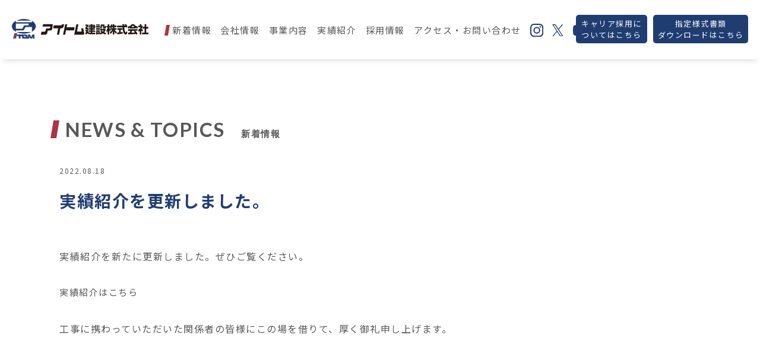

--- FILE ---
content_type: text/html; charset=UTF-8
request_url: http://itom.co.jp/551/
body_size: 30638
content:
<!DOCTYPE html>
<!--[if lt IE 7 ]> <html class="ie6"> <![endif]-->
<!--[if IE 7 ]> <html class="ie7"> <![endif]-->
<!--[if IE 8 ]> <html class="ie8"> <![endif]-->
<!--[if IE 9 ]> <html class="ie9"> <![endif]-->
<!--[if (gt IE 9)|!(IE)]><!--> <html lang="ja"> <!--<![endif]-->
<head>
<!-- Google Tag Manager -->
<script>(function(w,d,s,l,i){w[l]=w[l]||[];w[l].push({'gtm.start':
new Date().getTime(),event:'gtm.js'});var f=d.getElementsByTagName(s)[0],
j=d.createElement(s),dl=l!='dataLayer'?'&l='+l:'';j.async=true;j.src=
'https://www.googletagmanager.com/gtm.js?id='+i+dl;f.parentNode.insertBefore(j,f);
})(window,document,'script','dataLayer','GTM-TS5TXQ7');</script>
<!-- End Google Tag Manager -->
<meta charset="utf-8">
<meta http-equiv="X-UA-Compatible" content="IE=edge">
<meta name="viewport" content="width=device-width, initial-scale=1">

<link rel="stylesheet" href="http://itom.co.jp/wordpress/wp-content/themes/itom/css/bootstrap.css">
<link rel="stylesheet" href="http://itom.co.jp/wordpress/wp-content/themes/itom/css/common.css">
<link rel="stylesheet" href="http://itom.co.jp/wordpress/wp-content/themes/itom/css/flexslider.css">
<link rel="stylesheet" href="http://itom.co.jp/wordpress/wp-content/themes/itom/css/spmenu.css">
<link rel="stylesheet" href="http://itom.co.jp/wordpress/wp-content/themes/itom/css/style.css">
<link rel="stylesheet" href="https://unpkg.com/aos@next/dist/aos.css">
<link rel="preconnect" href="https://fonts.gstatic.com">
<link rel="stylesheet" href="https://fonts.googleapis.com/css2?family=Lato:wght@700&family=Noto+Sans+JP:wght@400;700&display=swap">

<script src="https://www.youtube.com/iframe_api"></script>


<meta name='robots' content='index, follow, max-image-preview:large, max-snippet:-1, max-video-preview:-1' />

	<!-- This site is optimized with the Yoast SEO plugin v26.5 - https://yoast.com/wordpress/plugins/seo/ -->
	<title>実績紹介を更新しました。 | 【公式】アイトム建設株式会社-愛と夢（アイトム）三重県の土木建設業</title>
	<link rel="canonical" href="http://itom.co.jp/551/" />
	<meta property="og:locale" content="ja_JP" />
	<meta property="og:type" content="article" />
	<meta property="og:title" content="実績紹介を更新しました。 | 【公式】アイトム建設株式会社-愛と夢（アイトム）三重県の土木建設業" />
	<meta property="og:description" content="実績紹介を新たに更新しました。ぜひご覧ください。 実績紹介はこちら 工事に携わっていただいた関係者の皆様にこの場を借りて、厚く御礼申し上げます。" />
	<meta property="og:url" content="http://itom.co.jp/551/" />
	<meta property="og:site_name" content="【公式】アイトム建設株式会社-愛と夢（アイトム）三重県の土木建設業" />
	<meta property="article:published_time" content="2022-08-18T05:37:52+00:00" />
	<meta property="article:modified_time" content="2022-08-18T05:44:36+00:00" />
	<meta property="og:image" content="http://itom.co.jp/wordpress/wp-content/uploads/2022/08/KSI00621-3.jpg" />
	<meta property="og:image:width" content="1600" />
	<meta property="og:image:height" content="1200" />
	<meta property="og:image:type" content="image/jpeg" />
	<meta name="author" content="itom_kanri" />
	<meta name="twitter:card" content="summary_large_image" />
	<meta name="twitter:label1" content="執筆者" />
	<meta name="twitter:data1" content="itom_kanri" />
	<meta name="twitter:label2" content="推定読み取り時間" />
	<meta name="twitter:data2" content="1分" />
	<script type="application/ld+json" class="yoast-schema-graph">{"@context":"https://schema.org","@graph":[{"@type":"Article","@id":"http://itom.co.jp/551/#article","isPartOf":{"@id":"http://itom.co.jp/551/"},"author":{"name":"itom_kanri","@id":"http://itom.co.jp/#/schema/person/1e6833df5f88864dcae643884ae9f585"},"headline":"実績紹介を更新しました。","datePublished":"2022-08-18T05:37:52+00:00","dateModified":"2022-08-18T05:44:36+00:00","mainEntityOfPage":{"@id":"http://itom.co.jp/551/"},"wordCount":0,"commentCount":0,"publisher":{"@id":"http://itom.co.jp/#organization"},"image":{"@id":"http://itom.co.jp/551/#primaryimage"},"thumbnailUrl":"http://itom.co.jp/wordpress/wp-content/uploads/2022/08/KSI00621-3.jpg","inLanguage":"ja","potentialAction":[{"@type":"CommentAction","name":"Comment","target":["http://itom.co.jp/551/#respond"]}]},{"@type":"WebPage","@id":"http://itom.co.jp/551/","url":"http://itom.co.jp/551/","name":"実績紹介を更新しました。 | 【公式】アイトム建設株式会社-愛と夢（アイトム）三重県の土木建設業","isPartOf":{"@id":"http://itom.co.jp/#website"},"primaryImageOfPage":{"@id":"http://itom.co.jp/551/#primaryimage"},"image":{"@id":"http://itom.co.jp/551/#primaryimage"},"thumbnailUrl":"http://itom.co.jp/wordpress/wp-content/uploads/2022/08/KSI00621-3.jpg","datePublished":"2022-08-18T05:37:52+00:00","dateModified":"2022-08-18T05:44:36+00:00","breadcrumb":{"@id":"http://itom.co.jp/551/#breadcrumb"},"inLanguage":"ja","potentialAction":[{"@type":"ReadAction","target":["http://itom.co.jp/551/"]}]},{"@type":"ImageObject","inLanguage":"ja","@id":"http://itom.co.jp/551/#primaryimage","url":"http://itom.co.jp/wordpress/wp-content/uploads/2022/08/KSI00621-3.jpg","contentUrl":"http://itom.co.jp/wordpress/wp-content/uploads/2022/08/KSI00621-3.jpg","width":1600,"height":1200,"caption":"DCP PHOTO"},{"@type":"BreadcrumbList","@id":"http://itom.co.jp/551/#breadcrumb","itemListElement":[{"@type":"ListItem","position":1,"name":"ホーム","item":"http://itom.co.jp/"},{"@type":"ListItem","position":2,"name":"NEWS &#038; TOPICS","item":"http://itom.co.jp/news/"},{"@type":"ListItem","position":3,"name":"実績紹介を更新しました。"}]},{"@type":"WebSite","@id":"http://itom.co.jp/#website","url":"http://itom.co.jp/","name":"【公式】アイトム建設株式会社-愛と夢（アイトム）三重県の土木建設業「アイトム建設株式会社」","description":"","publisher":{"@id":"http://itom.co.jp/#organization"},"potentialAction":[{"@type":"SearchAction","target":{"@type":"EntryPoint","urlTemplate":"http://itom.co.jp/?s={search_term_string}"},"query-input":{"@type":"PropertyValueSpecification","valueRequired":true,"valueName":"search_term_string"}}],"inLanguage":"ja"},{"@type":"Organization","@id":"http://itom.co.jp/#organization","name":"アイトム建設株式会社","url":"http://itom.co.jp/","logo":{"@type":"ImageObject","inLanguage":"ja","@id":"http://itom.co.jp/#/schema/logo/image/","url":"http://itom.co.jp/wordpress/wp-content/uploads/2021/08/ogp.jpg","contentUrl":"http://itom.co.jp/wordpress/wp-content/uploads/2021/08/ogp.jpg","width":1202,"height":632,"caption":"アイトム建設株式会社"},"image":{"@id":"http://itom.co.jp/#/schema/logo/image/"}},{"@type":"Person","@id":"http://itom.co.jp/#/schema/person/1e6833df5f88864dcae643884ae9f585","name":"itom_kanri","image":{"@type":"ImageObject","inLanguage":"ja","@id":"http://itom.co.jp/#/schema/person/image/","url":"https://secure.gravatar.com/avatar/b5156ede8e9f993d8bc354a1a3af12ff9500ada8ca47784dd785446a17b0da26?s=96&d=mm&r=g","contentUrl":"https://secure.gravatar.com/avatar/b5156ede8e9f993d8bc354a1a3af12ff9500ada8ca47784dd785446a17b0da26?s=96&d=mm&r=g","caption":"itom_kanri"},"sameAs":["http://itom.co.jp/wordpress"]}]}</script>
	<!-- / Yoast SEO plugin. -->


<link rel='dns-prefetch' href='//ajax.googleapis.com' />
<link rel="alternate" type="application/rss+xml" title="【公式】アイトム建設株式会社-愛と夢（アイトム）三重県の土木建設業 &raquo; 実績紹介を更新しました。 のコメントのフィード" href="http://itom.co.jp/551/feed/" />
<link rel="alternate" title="oEmbed (JSON)" type="application/json+oembed" href="http://itom.co.jp/wp-json/oembed/1.0/embed?url=http%3A%2F%2Fitom.co.jp%2F551%2F" />
<link rel="alternate" title="oEmbed (XML)" type="text/xml+oembed" href="http://itom.co.jp/wp-json/oembed/1.0/embed?url=http%3A%2F%2Fitom.co.jp%2F551%2F&#038;format=xml" />
<style id='wp-img-auto-sizes-contain-inline-css' type='text/css'>
img:is([sizes=auto i],[sizes^="auto," i]){contain-intrinsic-size:3000px 1500px}
/*# sourceURL=wp-img-auto-sizes-contain-inline-css */
</style>
<style id='wp-emoji-styles-inline-css' type='text/css'>

	img.wp-smiley, img.emoji {
		display: inline !important;
		border: none !important;
		box-shadow: none !important;
		height: 1em !important;
		width: 1em !important;
		margin: 0 0.07em !important;
		vertical-align: -0.1em !important;
		background: none !important;
		padding: 0 !important;
	}
/*# sourceURL=wp-emoji-styles-inline-css */
</style>
<style id='wp-block-library-inline-css' type='text/css'>
:root{--wp-block-synced-color:#7a00df;--wp-block-synced-color--rgb:122,0,223;--wp-bound-block-color:var(--wp-block-synced-color);--wp-editor-canvas-background:#ddd;--wp-admin-theme-color:#007cba;--wp-admin-theme-color--rgb:0,124,186;--wp-admin-theme-color-darker-10:#006ba1;--wp-admin-theme-color-darker-10--rgb:0,107,160.5;--wp-admin-theme-color-darker-20:#005a87;--wp-admin-theme-color-darker-20--rgb:0,90,135;--wp-admin-border-width-focus:2px}@media (min-resolution:192dpi){:root{--wp-admin-border-width-focus:1.5px}}.wp-element-button{cursor:pointer}:root .has-very-light-gray-background-color{background-color:#eee}:root .has-very-dark-gray-background-color{background-color:#313131}:root .has-very-light-gray-color{color:#eee}:root .has-very-dark-gray-color{color:#313131}:root .has-vivid-green-cyan-to-vivid-cyan-blue-gradient-background{background:linear-gradient(135deg,#00d084,#0693e3)}:root .has-purple-crush-gradient-background{background:linear-gradient(135deg,#34e2e4,#4721fb 50%,#ab1dfe)}:root .has-hazy-dawn-gradient-background{background:linear-gradient(135deg,#faaca8,#dad0ec)}:root .has-subdued-olive-gradient-background{background:linear-gradient(135deg,#fafae1,#67a671)}:root .has-atomic-cream-gradient-background{background:linear-gradient(135deg,#fdd79a,#004a59)}:root .has-nightshade-gradient-background{background:linear-gradient(135deg,#330968,#31cdcf)}:root .has-midnight-gradient-background{background:linear-gradient(135deg,#020381,#2874fc)}:root{--wp--preset--font-size--normal:16px;--wp--preset--font-size--huge:42px}.has-regular-font-size{font-size:1em}.has-larger-font-size{font-size:2.625em}.has-normal-font-size{font-size:var(--wp--preset--font-size--normal)}.has-huge-font-size{font-size:var(--wp--preset--font-size--huge)}.has-text-align-center{text-align:center}.has-text-align-left{text-align:left}.has-text-align-right{text-align:right}.has-fit-text{white-space:nowrap!important}#end-resizable-editor-section{display:none}.aligncenter{clear:both}.items-justified-left{justify-content:flex-start}.items-justified-center{justify-content:center}.items-justified-right{justify-content:flex-end}.items-justified-space-between{justify-content:space-between}.screen-reader-text{border:0;clip-path:inset(50%);height:1px;margin:-1px;overflow:hidden;padding:0;position:absolute;width:1px;word-wrap:normal!important}.screen-reader-text:focus{background-color:#ddd;clip-path:none;color:#444;display:block;font-size:1em;height:auto;left:5px;line-height:normal;padding:15px 23px 14px;text-decoration:none;top:5px;width:auto;z-index:100000}html :where(.has-border-color){border-style:solid}html :where([style*=border-top-color]){border-top-style:solid}html :where([style*=border-right-color]){border-right-style:solid}html :where([style*=border-bottom-color]){border-bottom-style:solid}html :where([style*=border-left-color]){border-left-style:solid}html :where([style*=border-width]){border-style:solid}html :where([style*=border-top-width]){border-top-style:solid}html :where([style*=border-right-width]){border-right-style:solid}html :where([style*=border-bottom-width]){border-bottom-style:solid}html :where([style*=border-left-width]){border-left-style:solid}html :where(img[class*=wp-image-]){height:auto;max-width:100%}:where(figure){margin:0 0 1em}html :where(.is-position-sticky){--wp-admin--admin-bar--position-offset:var(--wp-admin--admin-bar--height,0px)}@media screen and (max-width:600px){html :where(.is-position-sticky){--wp-admin--admin-bar--position-offset:0px}}
/*wp_block_styles_on_demand_placeholder:6973c3c814248*/
/*# sourceURL=wp-block-library-inline-css */
</style>
<style id='classic-theme-styles-inline-css' type='text/css'>
/*! This file is auto-generated */
.wp-block-button__link{color:#fff;background-color:#32373c;border-radius:9999px;box-shadow:none;text-decoration:none;padding:calc(.667em + 2px) calc(1.333em + 2px);font-size:1.125em}.wp-block-file__button{background:#32373c;color:#fff;text-decoration:none}
/*# sourceURL=/wp-includes/css/classic-themes.min.css */
</style>
<link rel='stylesheet' id='wp-block-paragraph-css' href='http://itom.co.jp/wordpress/wp-includes/blocks/paragraph/style.min.css?ver=6.9' type='text/css' media='all' />
<script type="text/javascript" src="https://ajax.googleapis.com/ajax/libs/jquery/3.3.1/jquery.min.js?ver=3.3.1" id="jquery-js"></script>
<link rel="https://api.w.org/" href="http://itom.co.jp/wp-json/" /><link rel="alternate" title="JSON" type="application/json" href="http://itom.co.jp/wp-json/wp/v2/posts/551" /><link rel="EditURI" type="application/rsd+xml" title="RSD" href="http://itom.co.jp/wordpress/xmlrpc.php?rsd" />
<meta name="generator" content="WordPress 6.9" />
<link rel='shortlink' href='http://itom.co.jp/?p=551' />
<link rel="icon" href="http://itom.co.jp/wordpress/wp-content/uploads/2021/08/cropped-favicon-32x32.jpg" sizes="32x32" />
<link rel="icon" href="http://itom.co.jp/wordpress/wp-content/uploads/2021/08/cropped-favicon-192x192.jpg" sizes="192x192" />
<link rel="apple-touch-icon" href="http://itom.co.jp/wordpress/wp-content/uploads/2021/08/cropped-favicon-180x180.jpg" />
<meta name="msapplication-TileImage" content="http://itom.co.jp/wordpress/wp-content/uploads/2021/08/cropped-favicon-270x270.jpg" />
</head>
<body>
<!-- Google Tag Manager (noscript) -->
<noscript><iframe src="https://www.googletagmanager.com/ns.html?id=GTM-TS5TXQ7"
height="0" width="0" style="display:none;visibility:hidden"></iframe></noscript>
<!-- End Google Tag Manager (noscript) -->
<div class="wrap">

    <header class="header">
        <div class="header_inner">
            <div class="logo">
                <a href="http://itom.co.jp/">
                    <img src="http://itom.co.jp/wordpress/wp-content/themes/itom/img/logo.svg" class="pc" alt="アイトム建設株式会社">
                    <img src="http://itom.co.jp/wordpress/wp-content/themes/itom/img/logo_sp.svg" class="sp" alt="アイトム建設株式会社">
                </a>
            </div>
            <nav class="header_menu">
                <ul>
                    <li  class="active"><a href="http://itom.co.jp/news/">新着情報</a></li>
                    <li ><a href="http://itom.co.jp/company/">会社情報</a></li>
                    <li class="menu__single ">
                                                    <a href="http://itom.co.jp/#business">事業内容</a>
                                                <ul class="menu__second-level">
                            <li><a href="http://itom.co.jp/pavement/">舗装・土木</a></li>
                            <li><a href="http://itom.co.jp/asphalt/">アスファルト・プラント</a></li>
                            <li><a href="http://itom.co.jp/realestate/">不動産事業</a></li>
                            <li><a href="http://itom.co.jp/sca/">社会貢献活動</a></li>
                            <li><a href="http://itom.co.jp/education/">教育・国際交流</a></li>
                        </ul>
                    </li>
                    <li ><a href="http://itom.co.jp/results/">実績紹介</a></li>
                    <li><a href="https://itom.recruit-jp.com/" target="_blank">採用情報</a></li>
                                            <li><a href="http://itom.co.jp/#access">アクセス・お問い合わせ</a></li>
                                        <li class="hor_no"><a href="https://www.instagram.com/itom.construction/" target="_blank"><img src="http://itom.co.jp/wordpress/wp-content/themes/itom/img/icon_insta.svg" alt="instagram"></a></li>
                    <li class="hor_no"><a href="https://twitter.com/itomkensetsu" target="_blank"><img src="http://itom.co.jp/wordpress/wp-content/themes/itom/img/icon_x.svg" alt="twitter"></a></li>
                    <li class="hor_no"><a href="https://www.youtube.com/channel/UCZYuO1GKLuAzayuUMprj4yA" target="_blank"><img src="http://itom.co.jp/wordpress/wp-content/themes/itom/img/icon_ytb.svg" alt="youtube"></a></li>
                </ul>
            </nav>
            <div class="career_btn">
                <a href="https://miidas.jp/partner_apply/656822" target="_blank">キャリア採用に<br>ついてはこちら</a>
            </div>
            <div class="download_btn">
                <a href="http://itom.co.jp/download/">指定様式書類<br>ダウンロードはこちら</a>
            </div>
            <div class="sns_btn">
                <ul>
                    <li><a href="https://www.instagram.com/itom.construction/" target="_blank"><img src="http://itom.co.jp/wordpress/wp-content/themes/itom/img/icon_insta.svg" alt="instagram"></a></li>
                    <li><a href="https://twitter.com/itomkensetsu" target="_blank"><img src="http://itom.co.jp/wordpress/wp-content/themes/itom/img/icon_x.svg" alt="twitter"></a></li>
                    <li><a href="https://www.youtube.com/channel/UCZYuO1GKLuAzayuUMprj4yA" target="_blank"><img src="http://itom.co.jp/wordpress/wp-content/themes/itom/img/icon_ytb.svg" alt="youtube"></a></li>
                </ul>
            </div>
        </div>

        <div class="drawer_menu left">
            <div class="drawer_bg"></div>
            <button type="button" class="drawer_button">
                <span class="drawer_bar drawer_bar1"></span>
                <span class="drawer_bar drawer_bar2"></span>
                <span class="drawer_bar drawer_bar3"></span>
            </button>
            <nav class="drawer_nav_wrapper">
                <ul class="drawer_nav">
                    <li><a href="http://itom.co.jp/news/">新着情報</a></li>
                    <li><a href="http://itom.co.jp/company/">会社情報</a></li>
                    <li>
                                                    <a href="http://itom.co.jp/#business">事業内容</a>
                                                <ul class="sub_menu">
                            <li><a href="http://itom.co.jp/pavement/">舗装・土木</a></li>
                            <li><a href="http://itom.co.jp/asphalt/">アスファルト・プラント</a></li>
                            <li><a href="http://itom.co.jp/realestate/">不動産事業</a></li>
                            <li><a href="http://itom.co.jp/sca/">社会貢献活動</a></li>
                            <li><a href="http://itom.co.jp/education/">教育・国際交流</a></li>
                        </ul>
                    </li>
                    <li><a href="http://itom.co.jp/results/">実績紹介</a></li>
                    <li><a href="https://itom.recruit-jp.com/" target="_blank">採用情報</a></li>
                                            <li><a href="http://itom.co.jp/#access">アクセス・お問い合わせ</a></li>
                                        <li><a href="https://miidas.jp/partner_apply/656822" target="_blank">キャリア採用についてはこちら</a></li>
                    <li><a href="http://itom.co.jp/download/">指定様式書類<br>ダウンロードはこちら</a></li>
                </ul>
            </nav>
        </div>
    </header><!-- /header -->
	<section class="top_news_area home_news mt100">
		<div class="inner">
			<div class="title">
				<h2>NEWS & TOPICS <span>新着情報</span></h2>
			</div>
			<div class="news_single_block">
								
				<p class="day">2022.08.18</p>
				<h1>実績紹介を更新しました。</h1>

				
<p class="has-normal-font-size">実績紹介を新たに更新しました。ぜひご覧ください。</p>



<p class="has-text-color has-medium-font-size" style="color:#b63a3a"><a href="http://itom.co.jp/results/" target="_blank" rel="noreferrer noopener"><strong>実績紹介はこちら</strong></a></p>



<p class="has-normal-font-size">工事に携わっていただいた関係者の皆様にこの場を借りて、厚く御礼申し上げます。</p>



<div class="wp-block-columns is-layout-flex wp-container-core-columns-is-layout-9d6595d7 wp-block-columns-is-layout-flex">
<div class="wp-block-column is-layout-flow wp-block-column-is-layout-flow"></div>



<div class="wp-block-column is-layout-flow wp-block-column-is-layout-flow"></div>
</div>



<p></p>

											</div>
		</div>
	</section>

	<section class="top_news_area random">
		<div class="inner">
			<div class="title3">
				<h2>他の情報をみる</h2>
			</div>
			<div class="news_block flex jc-sb fw-w">
								<div class="box"><a href="http://itom.co.jp/1023/">
										<img width="2483" height="1755" src="http://itom.co.jp/wordpress/wp-content/uploads/2024/01/戸田建設支店長表彰_page-0001.jpg" class="attachment-post-thumbnail size-post-thumbnail wp-post-image" alt="" decoding="async" loading="lazy" srcset="http://itom.co.jp/wordpress/wp-content/uploads/2024/01/戸田建設支店長表彰_page-0001.jpg 2483w, http://itom.co.jp/wordpress/wp-content/uploads/2024/01/戸田建設支店長表彰_page-0001-300x212.jpg 300w, http://itom.co.jp/wordpress/wp-content/uploads/2024/01/戸田建設支店長表彰_page-0001-1024x724.jpg 1024w, http://itom.co.jp/wordpress/wp-content/uploads/2024/01/戸田建設支店長表彰_page-0001-768x543.jpg 768w, http://itom.co.jp/wordpress/wp-content/uploads/2024/01/戸田建設支店長表彰_page-0001-1536x1086.jpg 1536w, http://itom.co.jp/wordpress/wp-content/uploads/2024/01/戸田建設支店長表彰_page-0001-2048x1448.jpg 2048w" sizes="auto, (max-width: 2483px) 100vw, 2483px" />										<p class="day">2024.01.06</p>
					<h3>戸田建設（株）名古屋支店様より表彰いただきました。</h3>
				</a></div>
								<div class="box"><a href="http://itom.co.jp/889/">
										<img width="2483" height="1755" src="http://itom.co.jp/wordpress/wp-content/uploads/2023/07/工事.jpg" class="attachment-post-thumbnail size-post-thumbnail wp-post-image" alt="" decoding="async" loading="lazy" srcset="http://itom.co.jp/wordpress/wp-content/uploads/2023/07/工事.jpg 2483w, http://itom.co.jp/wordpress/wp-content/uploads/2023/07/工事-300x212.jpg 300w, http://itom.co.jp/wordpress/wp-content/uploads/2023/07/工事-1024x724.jpg 1024w, http://itom.co.jp/wordpress/wp-content/uploads/2023/07/工事-768x543.jpg 768w, http://itom.co.jp/wordpress/wp-content/uploads/2023/07/工事-1536x1086.jpg 1536w, http://itom.co.jp/wordpress/wp-content/uploads/2023/07/工事-2048x1448.jpg 2048w" sizes="auto, (max-width: 2483px) 100vw, 2483px" />										<p class="day">2023.07.14</p>
					<h3>令和5年度　優良工事＆優良技術者として三重県より表彰いただきました。</h3>
				</a></div>
								<div class="box"><a href="http://itom.co.jp/390/">
										<img width="1241" height="1755" src="http://itom.co.jp/wordpress/wp-content/uploads/2023/06/安全衛生管理計画_page-0001.jpg" class="attachment-post-thumbnail size-post-thumbnail wp-post-image" alt="" decoding="async" loading="lazy" srcset="http://itom.co.jp/wordpress/wp-content/uploads/2023/06/安全衛生管理計画_page-0001.jpg 1241w, http://itom.co.jp/wordpress/wp-content/uploads/2023/06/安全衛生管理計画_page-0001-212x300.jpg 212w, http://itom.co.jp/wordpress/wp-content/uploads/2023/06/安全衛生管理計画_page-0001-724x1024.jpg 724w, http://itom.co.jp/wordpress/wp-content/uploads/2023/06/安全衛生管理計画_page-0001-768x1086.jpg 768w, http://itom.co.jp/wordpress/wp-content/uploads/2023/06/安全衛生管理計画_page-0001-1086x1536.jpg 1086w" sizes="auto, (max-width: 1241px) 100vw, 1241px" />										<p class="day">2023.06.19</p>
					<h3>令和5年度　アイトム建設（株）安全大会を開催しました。</h3>
				</a></div>
							</div>
		</div>
	</section>

	<div class="recruit_btn">
		<a href="http://itom.co.jp/news/">一覧に戻る</a>
	</div>


	<div class="page-top">
		<p><a href="#">ページ最上部へ移動</a></p>
	</div>

	<footer class="footer">
		<div class="inner">
			<div class="flex jc-sb fw-w">
				<div class="add_box">
					<a href="http://itom.co.jp/"><img src="http://itom.co.jp/wordpress/wp-content/themes/itom/img/footer_logo.svg" alt="アイトム建設株式会社"></a>
					<p class="mb20">三重県知事許可（特-2）第21534号</p>
					<p>本社/〒510-0066 三重県四日市市南浜田町4-1 </p>
					<p class="tel">Tel.<span>059-355-6000</span></p>
					<p>FAX/059-355-6011</p>
				</div>
				<div class="footer_menu">
					<ul>
						<li><a href="http://itom.co.jp/news/">新着情報</a></li>
						<li><a href="http://itom.co.jp/company/">会社情報</a></li>
													<li><a href="http://itom.co.jp/#business">事業内容</a></li>
												<li><a href="http://itom.co.jp/results/">実績紹介</a></li>
						<li><a href="https://itom.recruit-jp.com/" target="_blank">採用情報</a></li>
													<li><a href="http://itom.co.jp/#access">アクセス・お問い合わせ</a></li>
											</ul>
				</div>
			</div>
			<div class="copy">
				<p>© 2020 <a href="http://itom.co.jp/">アイトム建設株式会社</a> All Rights Reserved.</p>
			</div>
		</div>
	</footer>

</div><!-- /wrap -->
<script type="text/javascript" src="https://unpkg.com/aos@next/dist/aos.js"></script>
<script type="text/javascript" src="http://itom.co.jp/wordpress/wp-content/themes/itom/js/common.js"></script>
<script type="text/javascript" src="http://itom.co.jp/wordpress/wp-content/themes/itom/js/drawer.min.js"></script>
<script type="text/javascript" src="http://itom.co.jp/wordpress/wp-content/themes/itom/js/jquery.easing.js"></script>
<script type="text/javascript" src="http://itom.co.jp/wordpress/wp-content/themes/itom/js/jquery.flexslider.js"></script>
<script type="text/javascript" src="http://itom.co.jp/wordpress/wp-content/themes/itom/js/jquery.mb.YTPlayer.min.js"></script>
<script type="text/javascript" src="http://itom.co.jp/wordpress/wp-content/themes/itom/js/to-top.js"></script>
<script type="text/javascript" src="https://cdnjs.cloudflare.com/ajax/libs/object-fit-images/3.2.4/ofi.js"></script>
<script> objectFitImages(); </script>
<script type="speculationrules">
{"prefetch":[{"source":"document","where":{"and":[{"href_matches":"/*"},{"not":{"href_matches":["/wordpress/wp-*.php","/wordpress/wp-admin/*","/wordpress/wp-content/uploads/*","/wordpress/wp-content/*","/wordpress/wp-content/plugins/*","/wordpress/wp-content/themes/itom/*","/*\\?(.+)"]}},{"not":{"selector_matches":"a[rel~=\"nofollow\"]"}},{"not":{"selector_matches":".no-prefetch, .no-prefetch a"}}]},"eagerness":"conservative"}]}
</script>
<script id="wp-emoji-settings" type="application/json">
{"baseUrl":"https://s.w.org/images/core/emoji/17.0.2/72x72/","ext":".png","svgUrl":"https://s.w.org/images/core/emoji/17.0.2/svg/","svgExt":".svg","source":{"concatemoji":"http://itom.co.jp/wordpress/wp-includes/js/wp-emoji-release.min.js?ver=6.9"}}
</script>
<script type="module">
/* <![CDATA[ */
/*! This file is auto-generated */
const a=JSON.parse(document.getElementById("wp-emoji-settings").textContent),o=(window._wpemojiSettings=a,"wpEmojiSettingsSupports"),s=["flag","emoji"];function i(e){try{var t={supportTests:e,timestamp:(new Date).valueOf()};sessionStorage.setItem(o,JSON.stringify(t))}catch(e){}}function c(e,t,n){e.clearRect(0,0,e.canvas.width,e.canvas.height),e.fillText(t,0,0);t=new Uint32Array(e.getImageData(0,0,e.canvas.width,e.canvas.height).data);e.clearRect(0,0,e.canvas.width,e.canvas.height),e.fillText(n,0,0);const a=new Uint32Array(e.getImageData(0,0,e.canvas.width,e.canvas.height).data);return t.every((e,t)=>e===a[t])}function p(e,t){e.clearRect(0,0,e.canvas.width,e.canvas.height),e.fillText(t,0,0);var n=e.getImageData(16,16,1,1);for(let e=0;e<n.data.length;e++)if(0!==n.data[e])return!1;return!0}function u(e,t,n,a){switch(t){case"flag":return n(e,"\ud83c\udff3\ufe0f\u200d\u26a7\ufe0f","\ud83c\udff3\ufe0f\u200b\u26a7\ufe0f")?!1:!n(e,"\ud83c\udde8\ud83c\uddf6","\ud83c\udde8\u200b\ud83c\uddf6")&&!n(e,"\ud83c\udff4\udb40\udc67\udb40\udc62\udb40\udc65\udb40\udc6e\udb40\udc67\udb40\udc7f","\ud83c\udff4\u200b\udb40\udc67\u200b\udb40\udc62\u200b\udb40\udc65\u200b\udb40\udc6e\u200b\udb40\udc67\u200b\udb40\udc7f");case"emoji":return!a(e,"\ud83e\u1fac8")}return!1}function f(e,t,n,a){let r;const o=(r="undefined"!=typeof WorkerGlobalScope&&self instanceof WorkerGlobalScope?new OffscreenCanvas(300,150):document.createElement("canvas")).getContext("2d",{willReadFrequently:!0}),s=(o.textBaseline="top",o.font="600 32px Arial",{});return e.forEach(e=>{s[e]=t(o,e,n,a)}),s}function r(e){var t=document.createElement("script");t.src=e,t.defer=!0,document.head.appendChild(t)}a.supports={everything:!0,everythingExceptFlag:!0},new Promise(t=>{let n=function(){try{var e=JSON.parse(sessionStorage.getItem(o));if("object"==typeof e&&"number"==typeof e.timestamp&&(new Date).valueOf()<e.timestamp+604800&&"object"==typeof e.supportTests)return e.supportTests}catch(e){}return null}();if(!n){if("undefined"!=typeof Worker&&"undefined"!=typeof OffscreenCanvas&&"undefined"!=typeof URL&&URL.createObjectURL&&"undefined"!=typeof Blob)try{var e="postMessage("+f.toString()+"("+[JSON.stringify(s),u.toString(),c.toString(),p.toString()].join(",")+"));",a=new Blob([e],{type:"text/javascript"});const r=new Worker(URL.createObjectURL(a),{name:"wpTestEmojiSupports"});return void(r.onmessage=e=>{i(n=e.data),r.terminate(),t(n)})}catch(e){}i(n=f(s,u,c,p))}t(n)}).then(e=>{for(const n in e)a.supports[n]=e[n],a.supports.everything=a.supports.everything&&a.supports[n],"flag"!==n&&(a.supports.everythingExceptFlag=a.supports.everythingExceptFlag&&a.supports[n]);var t;a.supports.everythingExceptFlag=a.supports.everythingExceptFlag&&!a.supports.flag,a.supports.everything||((t=a.source||{}).concatemoji?r(t.concatemoji):t.wpemoji&&t.twemoji&&(r(t.twemoji),r(t.wpemoji)))});
//# sourceURL=http://itom.co.jp/wordpress/wp-includes/js/wp-emoji-loader.min.js
/* ]]> */
</script>
</body>
</html>

--- FILE ---
content_type: text/css
request_url: http://itom.co.jp/wordpress/wp-content/themes/itom/css/spmenu.css
body_size: 3701
content:
.drawer_button * {
    margin: 0;
    padding: 0;
    outline: none;
    border: none;
    font: inherit;
    font-family: inherit;
    font-size: 100%;
    font-style: inherit;
    font-weight: inherit;
    -webkit-appearance: none;
    -moz-appearance: none;
    appearance: none;
    text-align: left;
    text-decoration: none;
    list-style: none;
}

.drawer_button {
    display: none;
    padding: 0;
    width: 42px;
    height: 26px;
    position: relative;
    background: none;
    border: none;
    text-align: center;
    letter-spacing: 0.1em;
    cursor: pointer;
    outline: none;
}

.drawer_button .drawer_bar {
    display: block;
    width: 37px;
    height: 4px;
    transition: all 0.2s;
    transform-origin: 0% 0%;
    transform: translateY(-50%);
    position: absolute;
    left: 0;
}

.drawer_button .drawer_bar1 {
    top: 0;
}

.drawer_button .drawer_bar2 {
    top: 50%;
}

.drawer_button .drawer_bar3 {
    top: 100%;
}

.drawer_button.active .drawer_bar {
    width: 36.77px;
    left: 8px;
}

.drawer_button.active .drawer_bar1 {
    transform: rotate(0.7853981634rad) translateY(-50%);
    top: 0px;
}

.drawer_button.active .drawer_bar2 {
    opacity: 0;
}

.drawer_button.active .drawer_bar3 {
    transform: rotate(-0.7853981634rad) translateY(-50%);
    top: calc(100% - 0px);
}

.drawer_button.active .drawer_menu_text {
    display: none;
}

.drawer_button.active .drawer_close {
    display: block;
}

.drawer_text {
    width: 100%;
    position: absolute;
    bottom: -20px;
    left: 0;
    text-align: center;
    font-size: 10px;
}

.drawer_close {
    letter-spacing: 0.08em;
    display: none;
}

/*+++ Default Button Color +++*/
.drawer_button {
    color: #333333;
}
.drawer_button .drawer_bar {
    background-color: #203d71;
}
.active .drawer_bar {
    background-color: #fff;
}

/* === Hambuerger Button's Style End === */
.drawer_menu .drawer_button {
    /*+++ Hamburger Button Position +++*/
    position: fixed;
    top: 36px;
    left: 20px;
    z-index: 9999;
}
.drawer_menu a {
    color: #fff;
    text-decoration: none;
}
.drawer_menu .drawer_bg {
    width: 100%;
    height: 100%;
    position: fixed;
    z-index: 9997;
    background-color: rgba(51, 51, 51, 0.5);
    display: none;
    top: 0;
    left: 0;
}
.drawer_menu .drawer_nav_wrapper {
    width: 312px;
    height: 100%;
    transition: all 0.2s;
    transform: translate(312px);
    position: fixed;
    top: 0;
    right: 0;
    z-index: 9998;
    background-color: #203d71;
}
.drawer_menu .drawer_nav_wrapper.open {
    transform: translate(0);
}
.drawer_menu.left .drawer_button {
    right: auto;
    left: 20px;
}
.drawer_menu.left .drawer_nav_wrapper {
    transform: translate(-312px);
    right: auto;
    left: 0;
}
.drawer_menu.left .drawer_nav_wrapper.open {
    transform: translate(0);
}

/*+++ Default Navigation CSS +++*/
.drawer_menu .drawer_nav {
    padding: 60px 0;
}
.drawer_menu .drawer_nav li a{
    position: relative;
    display: block;
    padding: 10px 0 10px 30px;
    border-bottom: 1px solid #fff;
}
.drawer_menu .drawer_nav li a:before{
    position: absolute;
    content: '■';
    top: 13px;
    left: 15px;
    font-size: 1rem;
    color: #fff;
}
.drawer_menu .drawer_nav li ul.sub_menu li a{
    position: relative;
    padding-left: 40px;
}
.drawer_menu .drawer_nav li ul.sub_menu li a:before{
    position: absolute;
    content: '›';
    top: 10px;
    left: 30px;
    font-size: 1.5rem;
    color: #fff;
}
.drawer_menu .drawer_nav li ul.sub_menu li:last-child{
    border-bottom: none;
}

@media (max-width: 1024px){
.drawer_button {
    display: block;
}
}
@media (max-width: 500px){
.drawer_menu .drawer_button {
	top: 17px;
}
}

--- FILE ---
content_type: text/css
request_url: http://itom.co.jp/wordpress/wp-content/themes/itom/css/style.css
body_size: 35489
content:
@charset "UTF-8";
/* CSS Document */
html {
    font-size: 62.5%;
}
body {
    width: 100%;
    height: 100%;
    font-family: 'Noto Sans JP', sans-serif;
    font-size: 1.5rem;
    letter-spacing: 0.1em;
    color: #595757;
}
a {
    color: #595757;
}
.wrap {
    overflow: hidden;
}


/* ------------------------------------- /
/   header
/* ------------------------------------- */
.header {
    position: fixed;
    top: 0;
    left: 0;
    width: 100%;
    height: 100px;
    background-color: #fff;
    box-shadow: 0 5px 10px -5px #ccc;
    z-index: 99999;
}
.header .header_inner {
    position: relative;
    padding: 0 20px;
    margin: 0 auto;
    width: 100%;
    height: 100%;
}
.header .header_inner .logo {
    position: absolute;
    top: 32px;
    left: 20px;
    width: 230px;
}
.header .header_menu {
    margin: 0 auto;
    max-width: 800px;
    height: 100%;
}
.header .header_menu ul{
    display: flex;
    justify-content: space-between;
    align-items: center;
}
.header .header_menu ul li{
    height: 100%;
}
.header .header_menu ul li a{
    position: relative;
    display: block;
    padding: 40px 0;
    height: 100%;
    transition: 0.3s;
}
.header .header_menu ul li a:hover{
    color: #203d71;
    transition: 0.3s;
}
.header .header_menu ul li a:hover:before{
    position: absolute;
    content: '';
    top: 50%;
    left: -13px;
    transform: translateY(-50%);
    -webkit-transform: translateY(-50%);
    -ms-transform: translateY(-50%);
    width: 9px;
    height: 18px;
    background-image: url(../img/active.svg);
    background-size: cover;
}
.header .header_menu ul li.hor_no a:hover:before{
    content: none;
}
.header .header_menu ul li.active a:before{
    position: absolute;
    content: '';
    top: 50%;
    left: -13px;
    transform: translateY(-50%);
    -webkit-transform: translateY(-50%);
    -ms-transform: translateY(-50%);
    width: 9px;
    height: 18px;
    background-image: url(../img/active.svg);
    background-size: cover;
}
.header .header_menu > li.menu__single {
    position: relative;
}
.header .header_menu li.menu__single ul.menu__second-level {
    position: absolute;
    justify-content: center;
    top: 100px;
    left: 0;
    width: 100%;
    height: auto;
    background: #fff;
    border-top: 1px solid #ccc;
    box-shadow: 0 5px 10px -5px #ccc;
    -webkit-transition: all .2s ease;
    transition: all .2s ease;
}
.header .header_menu li.menu__single:hover ul.menu__second-level {
    top: 100px;
    visibility: visible;
    opacity: 1;
}
.header .header_menu ul.menu__second-level {
    visibility: hidden;
    opacity: 0;
    z-index: 1;
}
.header .header_menu .menu__second-level li a {
    padding: 20px 50px;
    transition: 0.3s;
}
.header .header_menu .menu__second-level li a:hover {
    color: #203d71;
    transition: 0.3s;
}
.header .header_menu .menu__second-level li a:hover:before{
    left: 37px;
}
.header .header_menu ul li.active .menu__second-level li a:before {
    content: none;
}
.header .header_menu ul li.active .menu__second-level li a:hover::before {
    content: '';
}
.header .download_btn {
    position: absolute;
    top: 25px;
    right: 20px;
    width: 160px;
}
.header .download_btn a{
    display: block;
    padding: 5px 0;
    width: 100%;
    font-size: 1.3rem;
    text-align: center;
    color: #fff;
    background-color: #203d71;
    border-radius: 5px;
}
.header .career_btn {
    position: absolute;
    top: 25px;
    right: 190px;
    width: 120px;
}
.header .career_btn a{
    display: block;
    padding: 5px 0;
    width: 100%;
    font-size: 1.3rem;
    text-align: center;
    color: #fff;
    background-color: #203d71;
    border-radius: 5px;
}
.header .sns_btn {
	display: none;
	position: fixed;
	top: 38px;
	right: 20px;
	width: 90px;
}
.header .sns_btn ul{
	display: flex;
	justify-content: space-between;
	align-items: center;
}

.pc {display: block;}
.sp {display: none;}
@media (max-width: 1440px){
.header .header_inner {
    max-width: 1440px;
}
.header .header_inner .logo {
    left: 20px;
}
.header .header_menu {
    max-width: 750px;
}
}
@media (max-width: 1366px){
.header .header_menu {
    max-width: 700px;
}
}
@media (max-width: 1024px){
.header .header_inner .logo {
    position: absolute;
    top: 50%;
    left: 50%;
    transform: translate(-50%, -50%);
    -webkit-transform: translate(-50%, -50%);
    -ms-transform: translate(-50%, -50%);
    width: 250px;
}
.header .header_menu {
    display: none;
}
.header .download_btn {
    display: none;
}
.header .career_btn {
    display: none;
}
.header .sns_btn {
	display: block;
}
}
@media (max-width: 500px){
	.header {
		height: 60px;
	}
	.header .header_inner .logo {
		width: 145px;
	}
	.header .sns_btn {
		top: 20px;
		right: 10px;
	}
	.pc {display: none;}
	.sp {display: block;}
}
@media (max-width: 375px){
	.header .sns_btn {
		width: 70px;
	}
	.header .sns_btn ul li{
		width: 25%;
	}
}
@media (max-width: 320px){
	.header .header_inner .logo {
		width: 150px;
	}
	.header .sns_btn {
		top: 21px;
		width: 60px;
	}
}


.main_slider {
    margin-top: 100px;
    height: auto;
}
.main_slider li{
    position: relative;
}
.main_slider li p{
    position: absolute;
    top: 50%;
    left: 20%;
    transform: translateY(-50%);
    -webkit-transform: translateY(-50%);
    -ms-transform: translateY(-50%);
    font-size: 3.8rem;
    line-height: 1.5em;
    color: #fff;
}

.youtube_area {
    height: 100px;
}
.youtube_area .inner {
    position: relative;
}
.youtube_area .youtube_box {
    position: absolute;
    top: -200px;
    right: -200px;
    width: 563px;
	background-color: #fff;
    z-index: 100;
}
.youtube_area .youtube_box::before {
	position: absolute;
	content: "";
    top: 0;
	left: 0;
	width: 100%;
	height: 100%;
	z-index: 200;
}
.youtube_area .youtube_box .youtube {
	position: relative;
    /* padding-top: 56.25%; */
	width: 100%;
	height: 100%;
}
.youtube_area .youtube_box iframe{
	display: block;
    position: absolute;
	top: 50%!important;
    left: 50%!important;
    transform: translate(-50%, -50%);
    -webkit-transform: translate(-50%, -50%);
    -ms-transform: translate(-50%, -50%);
    width: 140%!important;
	height: 140%!important;
	margin: 0!important;
}
.youtube_area .youtube_box_sp {
    display: none;
}
@media (max-width: 1440px){
.youtube_area .youtube_box {
    top: -100px;
    right: -100px;
    width: 360px;
}
}
@media (max-width: 1280px){
.youtube_area .youtube_box {
    right: -50px;
}
}
@media (max-width: 1024px){
.main_slider li p{
    left: 10%;
    font-size: 3rem;
}
.youtube_area .youtube_box {
    top: -80px;
    right: 20px;
    width: 300px;
}
.youtube_area .youtube_box iframe{
    width: 150%!important;
	height: 150%!important;
}
}
@media (max-width: 768px){
.main_slider li p{
    left: 10px;
    font-size: 2.5rem;
}
.main_slider li img{
    height: 300px;
    object-fit: cover;
    font-family: 'object-fit: cover;'; /*IE対策*/
}

.youtube_area {
    padding: 50px 0;
	height: auto;
}
.youtube_area .youtube_box {
    display: none;
}
/* .youtube_area .youtube_box {
    position: static;
    margin: 0 auto;
    max-width: 568px;
	width: 100%;
}
.youtube_area .youtube_box iframe{
    width: 140%!important;
	height: 140%!important;
} */
.youtube_area .youtube_box_sp {
    display: block;
	margin: 0 auto;
	max-width: 90%;
}
.youtube_area .youtube_box_sp .youtube_sp {
	position: relative;
	width: 100%;
	padding-top: 56.25%;
}
.youtube_area .youtube_box_sp .youtube_sp iframe {
	position: absolute;
	top: 0;
	right: 0;
	width: 100%;
	height: 100%;
}
}
@media (max-width: 500px){
.main_slider {
	margin-top: 60px;
}
}
/* @media (max-width: 375px){
	.youtube_area .youtube_box iframe{
		width: 1450%!important;
		height: 145%!important;
	}
} */


/* ------------------------------------- /
/   Content
/* ------------------------------------- */
.inner {
    max-width: 1080px;
    margin: 0 auto;
}
@media (max-width: 1024px){
.inner {
    padding: 0 20px;
}
}
@media (max-width: 500px){
.inner {
    padding: 0 10px;
}
}


/*  title
/* ------------------------------------- */
.title,
.title2 {
    margin-bottom: 40px;
}
.title h2,
.title2 h2{
    position: relative;
    padding-left: 10px;
    font-size: 3.3rem;
    font-family: 'Lato', sans-serif;
    font-weight: 700;
}
.title2 h2{
    color: #203d71;
}
.title h2 span{
    margin-left: 20px;
    font-size: 1.5rem;
}
.title h2:before,
.title2 h2:before{
    position: absolute;
    content: '';
    top: 50%;
    left: -15px;
    transform: translateY(-50%);
    -webkit-transform: translateY(-50%);
    -ms-transform: translateY(-50%);
    width: 15px;
    height: 30px;
    background-image: url(../img/active.svg);
    background-size: cover;
}
.title2 h2:before{
    background-image: url(../img/title_icon.svg);
}
.title h2 br{
    display: none;
}

.title3 h2{
    margin-bottom: 50px;
    font-size: 2.8rem;
    font-weight: 700;
    text-align: center;
    color: #203d71;
}
@media (max-width: 500px){
.title h2,
.title2 h2{
    margin-left: 20px;
    font-size: 2.4rem;
	line-height: 1.5;
}
.title h2:before,
.title2 h2:before{
    top: 17px;
}
.title h2 br{
    display: block;
}
.title h2 span{
    margin-left: 0;
}
.title3 h2{
    font-size: 2.2rem;
}
}


/*  button
/* ------------------------------------- */
.more_btn {
    width: 120px;
    margin: 50px auto 0;
}
.more_btn a{
    display: block;
    padding: 10px 0;
    font-size: 1.2rem;
    line-height: 1;
    text-align: center;
    color: #fff;
    border-radius: 30px;
    background-color: #aa3544;
    transition: 0.3s;
}
.more_btn a:hover{
    background-color: #203d71;
    transition: 0.3s;
}

.recruit_btn {
    max-width: 350px;
    width: 100%;
    margin: 50px auto 0;
}
.recruit_btn a{
    display: block;
    padding: 15px 0;
    font-size: 1.5rem;
    line-height: 1;
    text-align: center;
    color: #fff;
    border-radius: 30px;
    background-color: #aa3544;
    transition: 0.3s;
}
.recruit_btn a:hover{
    background-color: #203d71;
    transition: 0.3s;
}
@media (max-width: 320px){
.recruit_btn {
    width: 100%;
}
}


/*  main_img
/* ------------------------------------- */
.main_img {
    position: relative;
    margin-top: 100px;
    width: 100%;
    height: 500px;
    background-size: cover;
    background-position: center;
}
.company {
    background-image: url(../img/mainimg-company.jpg);
}
.news {
    background-image: url(../img/mainimg-news.jpg);
}
.pavement {
    background-image: url(../img/mainimg-pavement.jpg);
}
.asphalt {
    background-image: url(../img/mainimg-asphalt.jpg);
}
.realestate {
    background-image: url(../img/mainimg-realestate.jpg);
}
.sca {
    background-image: url(../img/mainimg-sca.jpg);
}
.education {
    background-image: url(../img/mainimg-education.jpg);
}
.results {
    background-image: url(../img/mainimg-results.jpg);
}
.main_img h1{
    position: absolute;
    top: 50%;
    left: 50%;
    transform: translate(-50%, -50%);
    -webkit-transform: translate(-50%, -50%);
    -ms-transform: translate(-50%, -50%);
    font-size: 3.5rem;
    font-weight: 700;
    text-align: center;
    color: #fff;
}
.main_img h1.en{
    font-family: 'Lato', sans-serif;
}
@media (max-width: 500px){
.main_img {
    margin-top: 60px;
    height: 160px;
}
.main_img h1{
    font-size: 2.5rem;
    width: 100%;
}
.results {
    background-image: url(../img/mainimg-results_sp.jpg);
}
}


/*  パンくずリスト
/* ------------------------------------- */
.breadcrumbs_area {
    padding: 20px 0;
}
.breadcrumbs {
    max-width: 1080px;
    margin: 0 auto;
    font-size: 1.5rem;
}
.breadcrumbs span a{
    transition: 0.3s;
}
.breadcrumbs span a:hover{
    color: #203d71;
    transition: 0.3s;
}
@media (max-width: 1024px){
.breadcrumbs {
    padding: 10px 20px;
}
}


/************************************
** レスポンシブページネーション
************************************/
.pagination{
    display: block;
}
.pagination_b{
    list-style-type: none;
    padding-left: 0;
    margin: 50px 0 100px;
}
.pagination_b,
.pagination_b li a {
    display: flex;
    flex-wrap: wrap;
    justify-content: center;
    align-items: center;
}
.pagination_b a {
    font-weight: 300;
    padding-top: 1px;
    text-decoration:none;
    border-left-width: 1px;
    margin: 0 5px;
    min-width: 35px;
    min-height: 35px;
    color: #203d71;
    background-color: #fff;
    border: 1px solid #203d71;
}
.pagination_b li:not([class*="current"]) a:hover {
    border: 1px solid #aa3544;
    background-color: #fff;
    color: #aa3544;
}
.pagination_b li:first-of-type a {
    border-left-width: 1px;
}
.pagination_b li.first span,
.pagination_b li.last span,
.pagination_b li.previous span,
.pagination_b li.next span {
/* screen readers only */
    position: absolute;
    top: -9999px;
    left: -9999px;
}
.pagination_b li.first a::before,
.pagination_b li.last a::after,
.pagination_b li.previous a::before,
.pagination_b li.next a::after {
    display: inline-block;
    font-family: Fontawesome;
    font-size: inherit;
    text-rendering: auto;
    -webkit-font-smoothing: antialiased;
    -moz-osx-font-smoothing: grayscale;
    transform: translate(0, 0);
}
.pagination_b li.first a::before { content: "«"; }
.pagination_b li.last a::after { content: "»"; }
.pagination_b li.previous a::before { content: "‹"; }
.pagination_b li.next a::after { content: "›"; }
.pagination_b li.current a {
    border: 1px solid #aa3544;
    background-color: #aa3544;
    color: #fff;
    cursor: default;
    pointer-events: none;
}

@media only screen and ( max-width: 768px ) {
.pagination_b li.first,
.pagination_b li.last {
/* screen readers only */
    position: absolute;
    top: -9999px;
    left: -9999px;
}
.pagination_b li.previous a {
    border-left-width: 1px;
}
}

@media only screen and ( max-width: 425px ) {
.pagination_b a {
    font-size: 14px;
}
.pagination_b li {
/* screen readers only */
    position: absolute;
    top: -9999px;
    left: -9999px;
}
.pagination_b li.current,
.pagination_b li.first,
.pagination_b li.last,
.pagination_b li.previous,
.pagination_b li.next{
    position: initial;
    top: initial;
    left: initial;
}
.pagination_b li.previous a { border-left-width: 1px; }
}

@media only screen and ( max-width: 375px ) {
.pagination_b li.first,
.pagination_b li.last {
/* screen readers only */
    position: absolute;
    top: -9999px;
    left: -9999px;
}
.pagination_b li.previous a { border-left-width: 1px; }
}

@media only screen and ( max-width: 240px ) { /* For watches? */
.pagination_b li { width: 50%;}
.pagination_b li.current {
    order: 2;
    width: 100%;
    border-left-width: 1px;
}
}


/* ------------------------------------- /
/   top_news_area
/* ------------------------------------- */
.top_news_area {
    padding: 0;
}
.home_news {
    padding: 100px 0;
}
.top_news_area .news_block:after{
    content: "";
    display: block;
    width: calc(33.333333% - 25px);
}
.top_news_area .news_block .box {
    margin-bottom: 30px;
    width: calc(33.333333% - 25px);
}
.top_news_area .news_block .box img{
    max-width: 320px;
    height: 300px;
    object-fit: cover;
    font-family: 'object-fit: cover;';
}
.top_news_area .news_block .box p.day{
    margin-top: 10px;
    font-size: 1.2rem;
    line-height: 2;
}
.top_news_area .news_block .box h3{
    font-size: 1.5rem;
    line-height: 2;
}
.top_news_area .news_block .box a{
    transition: 0.3s;
}
.top_news_area .news_block .box a:hover{
    color: #203d71;
    transition: 0.3s;
}
.top_news_area .news_block .box a:hover img{
    opacity: 0.7;
    transition: 0.3s;
}
/* single */
.news_single_block p.day{
    margin-bottom: 10px;
    font-size: 1.2rem;
    line-height: 2;
}
.news_single_block h1{
    margin-bottom: 50px;
    font-size: 2.8rem;
    font-weight: 700;
    line-height: 2;
    color: #203d71;
}
.news_single_block p{
    margin-bottom: 30px;
    line-height: 2;
}
.news_single_block img{
    margin-bottom: 30px;
}

.random{
    padding: 100px 0;
    border-top: 1px solid #595757;
    border-bottom: 1px solid #595757;
}
@media (max-width: 768px){
.top_news_area .news_block .box img{
    height: 200px;
}
}
@media (max-width: 500px){
	.news_single_block h1{
		font-size: 2.2rem;
	}
.top_news_area .news_block .box {
    margin-bottom: 30px;
    width: 100%;
}
.top_news_area .news_block .box img{
    max-width: 100%;
    width: 100%;
    height: auto;
}
}


/* ------------------------------------- /
/   top_company_area
/* ------------------------------------- */
.top_company_area {
    padding: 100px 0 0;
}
.top_company_area .company_block .img {
    position: relative;
    padding: 100px;
    width: 40%;
}
.top_company_area .company_block .img img{
    position: absolute;
    top: 50%;
    left: 50%;
    transform: translate(-50%, -50%);
    -webkit-transform: translate(-50%, -50%);
    -ms-transform: translate(-50%, -50%);

    width: 150px;
}
.top_company_area .company_block .txt {
    width: 60%;
}
.top_company_area .company_block .txt h1{
    margin-bottom: 20px;
    font-size: 3.5rem;
    font-weight: 700;
    line-height: 1.5;
    color: #203d71;
}
.top_company_area .company_block .txt p{
    line-height: 2;
}
@media (max-width: 500px){
.top_company_area .company_block .img {
    width: 100%;
}
.top_company_area .company_block .txt {
    width: 100%;
}
.top_company_area .company_block .txt h1{
    font-size: 2.4rem;
}
.top_company_area .company_block .txt h1 br{
    display: none;
}
}


/* ------------------------------------- /
/   top_business_area
/* ------------------------------------- */
.top_business_area {
    padding: 100px 0 0;
}
.top_business_area .txt {
    margin-bottom: 100px;
}
.top_business_area .txt h3{
    margin-bottom: 20px;
    font-size: 3.5rem;
    font-weight: 700;
    line-height: 1.5;
    color: #203d71;
}
.top_business_area .txt p{
    width: 80%;
    line-height: 2;
}
.top_business_area ul li{
    margin: 0 25px 50px;
    width: calc(33.333333% - 50px);
}
.top_business_area ul li:nth-child(3){
    margin-right: 0;
}
.top_business_area ul li h4{
    margin-bottom: 15px;
    font-size: 2.3rem;
    text-align: center;
}
.top_business_area ul li p{
    margin-top: 15px;
    line-height: 2;
    text-align: center;
}
.top_business_area ul li a{
    transition: 0.3s;
}
.top_business_area ul li a:hover{
    color: #203d71;
    transition: 0.3s;
}
.top_business_area ul li a:hover img{
    opacity: 0.7;
    transition: 0.3s;
}
@media (max-width: 768px){
.top_business_area .txt p{
    width: 100%;
}
}
@media (max-width: 500px){
.top_business_area .jc-c{
	justify-content: space-between;
}
.top_business_area .txt h3{
	font-size: 2.3rem;
}
.top_business_area ul li{
    margin: 0 0 30px;
    width: calc(50% - 10px);
}
.top_business_area ul li h4{
    font-size: 1.3rem;
}
.top_business_area ul li p{
    font-size: 1.3rem;
}
}


/* ------------------------------------- /
/   top_results_area
/* ------------------------------------- */
.top_results_area {
    padding: 50px 0 0;
}
.top_results_area .resultsimg {
    position: relative;
    width: 100%;
    height: 320px;
    background-image: url(../img/resultsimg.jpg);
    background-size: cover;
    background-position: center;
}
.top_results_area .resultsimg p{
    position: absolute;
    top: 50%;
    left: 50%;
    transform: translate(-50%, -50%);
    -webkit-transform: translate(-50%, -50%);
    -ms-transform: translate(-50%, -50%);
    padding: 20px 50px;
    font-size: 3.5rem;
    font-family: 'Lato', sans-serif;
    font-weight: 700;
    letter-spacing: 0.2em;
    text-align: center;
    color: #fff;
    border: 3px solid #fff;
}
.top_results_area .txt {
    margin-top: 20px;
}
.top_results_area .txt p{
    font-size: 2.5rem;
    line-height: 2;
}
.top_results_area .txt p.note {
    font-size: 1.2rem;
}
@media (max-width: 500px){
.top_results_area .txt p{
	font-size: 2rem;
}
}


/* ------------------------------------- /
/   top_recruit_area
/* ------------------------------------- */
.top_recruit_area {
    padding: 100px 0 0;
}
.top_recruit_area .recruitimg {
    position: relative;
    width: 100%;
    height: 320px;
    background-image: url(../img/recruitimg.jpg);
    background-size: cover;
    background-position: center;
}
.top_recruit_area .recruitimg p{
    position: absolute;
    top: 50%;
    left: 50%;
    transform: translate(-50%, -50%);
    -webkit-transform: translate(-50%, -50%);
    -ms-transform: translate(-50%, -50%);
    padding: 20px 50px;
    font-size: 3.5rem;
    font-family: 'Lato', sans-serif;
    font-weight: 700;
    letter-spacing: 0.2em;
    text-align: center;
    color: #fff;
    border: 3px solid #fff;
}
.top_recruit_area .txt {
    margin-top: 20px;
}
.top_recruit_area .txt p{
    line-height: 2;
}

.top_recruit_area .btn_block {
    display: flex;
    justify-content: space-between;
    flex-wrap: wrap;
    margin: 0 auto;
    max-width: 800px;
}
.top_recruit_area .btn_block .career_btn {
    max-width: 350px;
    width: 100%;
    margin: 50px auto 0;
}
.top_recruit_area .btn_block .career_btn a{
    display: block;
    padding: 15px 0;
    font-size: 1.5rem;
    line-height: 1;
    text-align: center;
    color: #fff;
    border-radius: 30px;
    background-color: #aa3544;
    transition: 0.3s;
}
.top_recruit_area .btn_block .career_btn a:hover{
    background-color: #203d71;
    transition: 0.3s;
}
@media (max-width: 500px){
.top_recruit_area .recruitimg {
    background-position: 75% center;
}
.top_recruit_area .btn_block .career_btn {
    margin: 30px auto 0;
}
}


/* ------------------------------------- /
/   top_access_area
/* ------------------------------------- */
.top_access_area {
    padding: 100px 0;
}
.top_access_area .gmap {
    padding: 30px 0 20px;
}
.top_access_area .txt {
    width: 50%;
}
.top_access_area .txt h3{
    margin-bottom: 20px;
    max-width: 300px;
}
.top_access_area .txt p{
    line-height: 2;
}
.top_access_area .txt p.tel {
    font-size: 3rem;
    font-family: 'Lato', sans-serif;
    font-weight: 700;
    line-height: 1;
}
.top_access_area .txt p.tel span{
    font-size: 4.5rem;
}
.top_access_area .contact {
    width: 50%;
}
.top_access_area .contact a{
    display: block;
    padding: 20px 0;
    margin: 100px auto;
    max-width: 300px;
    width: 100%;
    text-align: center;
    color: #fff;
    background-color: #203d71;
    border-radius: 50px;
    transition: 0.3s;
}
.top_access_area .contact a:hover{
    background-color: #aa3544;
    transition: 0.3s;
}
@media (max-width: 500px){
.top_access_area .access_box h3 img{
    width: 100%;
}
.top_access_area .txt {
    width: 100%;
}
.top_access_area .txt p.tel span{
    font-size: 3.5rem;
}
.top_access_area .contact {
    width: 100%;
}
.top_access_area .contact a{
    margin: 50px auto;
}
}


/*  contact_form
/* ------------------------------------- */
.top_access_area .contact_form{
    padding: 60px 0 0;
}
.top_access_area .contact_form table{
    width: 100%;
}
.top_access_area .contact_form table th{
    padding: 15px 0;
    width: 20%;
    vertical-align: top;
}
.top_access_area .contact_form table th span.hissu{
    font-size: 1.2rem;
    color: #e60012;
}
.top_access_area .contact_form table td{
    padding: 15px 0;
    width: 80%;
}
.top_access_area .contact_form table td input{
    padding: 5px;
    width: 100%;
    border: 1px solid #3e3a39;
}
.top_access_area .contact_form table td textarea{
    padding: 5px;
    width: 100%;
    border: 1px solid #3e3a39;
}
.top_access_area .contact_form .submit_btn {
    max-width: 350px;
    margin: 30px auto 0;
}
.top_access_area .contact_form .submit_btn input{
    display: block;
    padding: 15px 0;
    width: 100%;
    font-size: 2rem;
    line-height: 1;
    color: #fff;
    text-align: center;
    background-color: #aa3544;
    border: 1px solid #aa3544;
    border-radius: 50px;
    transition: 0.3s;
}
.top_access_area .contact_form .submit_btn input:hover{
    background-color: #203d71;
    border: 1px solid #203d71;
    transition: 0.3s;
}
@media (max-width: 500px){
.top_access_area .contact_form table th{
    display: block;
    padding: 15px 0 0;
    width: 100%;
}
.top_access_area .contact_form table td{
    display: block;
    padding: 5px 0;
    width: 100%;
}
}


/* ------------------------------------- /
/   company
/ ------------------------------------- /
/   message_area
/ ------------------------------------- */
.message_area {
    padding: 100px 0 0;
}
.message_block {
    background-image: url(../img/ceo.png);
    background-repeat: no-repeat;
    background-size: 43%;
    background-position: right top;
}
.message_area .txt {
    max-width: 660px;
}
.message_area .txt img{
    display: none;
    width: 60%;
    margin-bottom: 20px;
}
.message_area .txt h3{
    margin-bottom: 30px;
    font-size: 3.5rem;
    font-weight: 700;
    line-height: 1.5;
    color: #203d71;
}
.message_area .txt p{
    line-height: 2;
}
.message_area .txt p.name{
    margin-top: 20px;
    font-size: 1.8rem;
    line-height: 2;
    text-align: right;
}
@media (max-width: 1440px){
.message_area .txt {
    max-width: 550px;
}
.message_area .txt h3 br{
    display: none;
}
}
@media (max-width: 1024px){
.message_block {
    background-image: none;
}
.message_area .txt {
    max-width: 100%;
}
.message_area .txt img{
    display: block;
    margin-left: auto;
}
}
@media (max-width: 500px){
.message_area .txt img{
    width: 100%;
}
.message_area .txt h3{
    font-size: 2.4rem;
}
.message_area .txt h3 br{
    display: none;
}
}


/*  overview_area
/ ------------------------------------- */
.overview_area {
    padding: 100px 0 0;
}
.overview_area table{
    width: 100%;
}
.overview_area table td{
    padding: 20px;
    line-height: 2;
}
.overview_area table tr:nth-child(odd) td{
    background-color: #dcdddd;
}
.overview_area table td:first-child{
    width: 20%;
    text-align-last: justify;
}
.overview_area table td:last-child{
    width: 80%;
}

.overview_area table td{
    display: block;
}
.overview_area table td:first-child{
    padding: 5px 10px 0;
    width: 100%;
    font-weight: 700;
    text-align-last: left;
}
.overview_area table td:last-child{
    padding: 0 10px 5px;
    width: 100%;
}


/*  philosophy_area
/ ------------------------------------- */
.philosophy_area {
    padding: 100px 0 0;
}
.philosophy_area .txt h3{
    margin-bottom: 30px;
    font-size: 2.6rem;
    font-weight: 700;
    line-height: 1.5;
    color: #203d71;
}
.philosophy_area .txt p{
    line-height: 2;
}
.philosophy_area .txt p.big{
    margin-bottom: 50px;
    font-size: 1.9rem;
    line-height: 2;
    color: #203d71;
}
.philosophy_area .txt li{
    font-size: 1.7rem;
    line-height: 2;
}
.philosophy_bk {
    background-image: url(../img/philosophy_bk.svg);
    background-repeat: no-repeat;
    background-size: 800px;
    background-position: right 50%;
}
@media (max-width: 500px){
	.philosophy_area .txt h3{
		font-size: 2rem;
	}
}


/* ------------------------------------- /
/   business
/ ------------------------------------- /
/   pavement_area
/ ------------------------------------- */
.pavement_area {
    padding: 100px 0;
    border-bottom: 1px solid #595757;
}
.pavement_area .block {
    margin-bottom: 100px;
}
.pavement_area .txt h3{
    margin-bottom: 30px;
    font-size: 2.8rem;
    color: #203d71;
}
.pavement_area .txt p{
    line-height: 2;
}
.pavement_area .txt p.big{
    font-size: 2rem;
    font-weight: 700;
    line-height: 2;
}
.pavement_area .txt table{
    margin: 40px 0 50px;
    max-width: 490px;
    width: 100%;
}
.pavement_area .txt table tr{
    border-bottom: 1px solid #595757;
}
.pavement_area .txt table td:first-child{
    padding: 5px 15px 5px 0;
    width: 20%;
    text-align-last: justify;
    vertical-align: middle;
    border-right: 1px solid #595757;
}
.pavement_area .txt table td:last-child{
    padding: 5px 0 5px 15px;
    width: 80%;
    line-height: 2;
}

.pavement_area .img,
.pavement_area .img2{
    width: calc(50% - 20px);
}
.pavement_area .img p,
.pavement_area .img2 p{
    margin-top: 15px;
    line-height: 2;
}
.pavement_area .img2 table{
    margin: 20px 0 50px;
    width: 100%;
}
.pavement_area .img2 table tr{
    border-bottom: 1px solid #595757;
}
.pavement_area .img2 table td{
    font-size: 1.4rem;
}
.pavement_area .img2 table td.nomal{
    padding: 5px 0!important;
    text-align-last: initial!important;
}
.pavement_area .img2 table td:first-child{
    padding: 5px 15px 5px 0;
    width: 25%;
    text-align-last: justify;
    vertical-align: middle;
}
.pavement_area .img2 table td:last-child{
    padding: 5px 0 5px 15px;
    width: 75%;
    line-height: 2;
}
.pavement_area ul.imglist li{
    margin: 0 10px 50px;
    width: calc(33.333333% - 20px);
}
.pavement_area ul.imglist li:nth-child(3){
    margin-right: 0;
}
.pavement_area ul.imglist li p{
    margin-top: 10px;
}
.orinosato_btn {
    max-width: 350px;
    width: 100%;
    margin: 50px auto;
}
.orinosato_btn img{
    width: 200px;
    margin: 0 auto 20px;
}
.orinosato_btn img.yjls{
    max-width: 417px;
    width: 100%;
}
.orinosato_btn a{
    display: block;
    padding: 15px 0;
    font-size: 1.5rem;
    line-height: 1;
    text-align: center;
    color: #fff;
    border-radius: 30px;
    background-color: #aa3544;
    transition: 0.3s;
}
.orinosato_btn a:hover{
    background-color: #203d71;
    transition: 0.3s;
}
@media (max-width: 500px){
.pavement_area .txt h3{
	font-size: 2.2rem;
}
.pavement_area .img{
    margin-bottom: 30px;
    width: calc(50% - 10px);
}.pavement_area .img2{
    margin-bottom: 30px;
    width: 100%;
}
.pavement_area ul.jc-c{
    justify-content: space-between;
}
.pavement_area ul.imglist li{
    margin: 0 0 50px;
    width: calc(50% - 10px);
}
}


/* ------------------------------------- /
/   results
/* ------------------------------------- */
.results_area {
    padding: 100px 0;
    border-bottom: 1px solid #595757;
}
.results_area .results_block {
    margin-top: 100px;
}
.results_area .results_block .flex:after{
    content: "";
    display: block;
    width: calc(33.333333% - 25px);
}
.results_area .results_block .cate_title {
    margin-bottom: 40px;
    font-size: 3rem;
    font-weight: 700;
    color: #203d71;
    border-bottom: 1px solid #203d71;
}
.results_area .results_block .box {
    margin-bottom: 30px;
    width: calc(33.333333% - 25px);
}
.results_area .results_block .box img{
    max-width: 320px;
    height: 300px;
    object-fit: cover;
    font-family: 'object-fit: cover;';
}
.results_area .results_block .box p.day{
    margin-top: 10px;
    font-size: 1.2rem;
    line-height: 2;
}
.results_area .results_block .box h3{
    font-size: 1.5rem;
    line-height: 2;
}
.results_area .results_block .box a{
    transition: 0.3s;
}
.results_area .results_block .box a:hover{
    color: #203d71;
    transition: 0.3s;
}
.results_area .results_block .box a:hover img{
    opacity: 0.7;
    transition: 0.3s;
}

/* single */
.results_single_block p.day{
    margin-bottom: 10px;
    font-size: 1.2rem;
    line-height: 2;
}
.results_single_block h1{
    margin-bottom: 50px;
    font-size: 2.8rem;
    font-weight: 700;
    line-height: 2;
    color: #203d71;
}
.results_single_block p{
    margin-bottom: 30px;
    line-height: 2;
}
.results_single_block img{
    margin-bottom: 30px;
}

.construction-points {
    margin-top: 100px;
    display: flex;
    justify-content: space-between;
    flex-wrap: wrap;
    align-items: center;
}
.construction-points .txt {
    position: relative;
    padding: 50px;
    width: 50%;
    background-color: #203d71;
    /*border: 1px solid #203d71;*/
    border-radius: 30px;
}
.construction-points .txt:before {
    position: absolute;
    content: '';
    display: block;
    top: 50%;
    right: -20px;
    width: 0;
    transform: translateY(-50%);
    -webkit-transform: translateY(-50%);
    -ms-transform: translateY(-50%);
    border-left: 25px solid #203d71;
    border-top: 25px solid transparent;
    border-bottom: 25px solid transparent;
}
.construction-points .txt h3{
    margin-bottom: 10px;
    font-size: 2rem;
    color: #fff;
}
.construction-points .txt h4{
    margin-bottom: 20px;
    font-size: 1.7rem;
    color: #fff;
}
.construction-points .txt p{
    line-height: 2;
    color: #fff;
}
.construction-points .img {
    width: 50%;
}
.construction-points .img img{
    margin: 0 auto;
    width: 320px;
    height: 320px;
    object-fit: cover;
    font-family: 'object-fit: cover;';
}

.overview {
    margin-top: 100px;
}
.overview h3{
    margin-bottom: 30px;
    font-size: 2.8rem;
    font-weight: 700;
    line-height: 2;
    color: #203d71;
}
.overview p{
    line-height: 2;
}
.overview table{
    width: 100%;
    margin-top: 80px;
}
.overview table td{
    padding: 5px 0;
}
.overview table td:nth-child(1){
    width: 15%;
}
.overview table td:nth-child(2){
    width: 85%;
}
@media (max-width: 768px){
.construction-points .txt {
    padding: 30px 20px;
    width: 45%;
}
.results_area .results_block .box img{
    height: 200px;
}
}
@media (max-width: 500px){
.results_single_block h1{
	font-size: 2.2rem;
}
.results_area .results_block .box {
    margin-bottom: 30px;
    width: 100%;
}
.results_area .results_block .box img{
    max-width: 100%;
    width: 100%;
    height: auto;
}
.construction-points .txt {
    padding: 30px 20px;
    width: 100%;
}
.construction-points .txt:before {
    top: auto;
    left: 50%;
    bottom: -40px;
    transform: translateX(-50%);
    -webkit-transform: translateX(-50%);
    -ms-transform: translateX(-50%);
    border-top: 25px solid #203d71;
    border-right: 25px solid transparent;
    border-left: 25px solid transparent;
}
.construction-points .img {
    margin-top: 50px;
    width: 100%;
}
}


/* ------------------------------------- /
/*  page-top
/* ------------------------------------- */
.page-top {
    padding: 50px 0;
}
.page-top a{
    display: block;
    padding-top: 30px;
    width: 150px;
    margin: 0 auto;
    font-weight: 700;
    text-align: center;
    color: #203d71;
    background-image: url(../img/to-top.svg);
    background-repeat: no-repeat;
    background-size: 25px;
    background-position: center top;
}


/* ------------------------------------- /
/   footer
/* ------------------------------------- */
.footer {
    padding: 60px 0 20px;
    background-color: #203d71;
}
.footer .add_box {
    width: 50%;
}
.footer .add_box img{
    margin-bottom: 20px;
    max-width: 230px;
    width: 100%;
}
.footer .add_box p{
    line-height: 2;
    color: #fff;
}
.footer .add_box p a{
    color: #fff;
}
.footer .add_box p.tel {
    font-size: 2.4rem;
    font-family: 'Lato', sans-serif;
    font-weight: 700;
    line-height: 1;
}
.footer .add_box p.tel span{
    font-size: 3.5rem;
}
.footer .footer_menu {
    width: 20%;
}
.footer .footer_menu ul{
    list-style-type: disc;
    color: #fff;
}
.footer .footer_menu li a{
    font-weight: 700;
    line-height: 2;
    color: #fff;
    transition: 0.3s;
}
.footer .footer_menu li a:hover{
    color: #ccc;
    transition: 0.3s;
}
.footer .copy {
    margin-top: 30px;
}
.footer .copy p{
    font-size: 1.2rem;
    color: #fff;
    text-align: center;
}
.footer .copy a{
    color: #fff;
    transition: 0.3s;
}
.footer .copy a:hover{
    color: #ccc;
    transition: 0.3s;
}
@media (max-width: 768px){
.footer .footer_menu {
    width: 30%;
}
}
@media (max-width: 480px){
.footer .add_box {
    margin-bottom: 30px;
    width: 100%;
}
.footer .footer_menu {
    width: 100%;
}
}

--- FILE ---
content_type: image/svg+xml
request_url: http://itom.co.jp/wordpress/wp-content/themes/itom/img/to-top.svg
body_size: 335
content:
<svg xmlns="http://www.w3.org/2000/svg" viewBox="0 0 25.08 13.53" width="25.08" height="13.53"><defs><style>.cls-1{fill:#203d71;}</style></defs><g id="レイヤー_2" data-name="レイヤー 2"><g id="テキスト"><path class="cls-1" d="M23.67,13.53,12.54,2.4,1.41,13.53,0,12.11,11.83.28a1,1,0,0,1,1.42,0L25.08,12.11Z"/></g></g></svg>

--- FILE ---
content_type: image/svg+xml
request_url: http://itom.co.jp/wordpress/wp-content/themes/itom/img/active.svg
body_size: 304
content:
<svg xmlns="http://www.w3.org/2000/svg" viewBox="0 0 8.88 18.01" width="8.88" height="18.01"><defs><style>.cls-1{fill:#aa3544;}</style></defs><g id="レイヤー_2" data-name="レイヤー 2"><g id="テキスト"><polygon class="cls-1" points="5.83 18.01 0 18.01 3.04 0 8.88 0 5.83 18.01"/></g></g></svg>

--- FILE ---
content_type: image/svg+xml
request_url: http://itom.co.jp/wordpress/wp-content/themes/itom/img/logo_sp.svg
body_size: 3996
content:
<svg xmlns="http://www.w3.org/2000/svg" viewBox="0 0 183.6 17.59" width="183.6" height="17.59"><defs><style>.cls-1{fill:#231815;}</style></defs><g id="レイヤー_2" data-name="レイヤー 2"><g id="テキスト"><path class="cls-1" d="M85.47,14.33V13H81.29V11.09h4.18v-.73H81.88V8.64h3.59V7.92H82.14V6.23h3.33V5.58H81.29V3.44h4.18V2.79H82.14V1.05h3.33v-1H88v1h4.22V3.51h.87V5.58h-.87V7.92H88v.72h4.35v1.72H88v.73h5.09V13H88v1.32h5.36l-.54,2.55H84.91a10.44,10.44,0,0,1-5.69-1.68,7.64,7.64,0,0,1-2,2.14l-1.61-2.47a9.07,9.07,0,0,0,1.7-1.74,14,14,0,0,1-1.52-3.26l2-.9a8,8,0,0,0,.71,1.86,11.2,11.2,0,0,0,.41-2.33h-3V6.09a22.42,22.42,0,0,0,2.22-2.9H75.91V.74h5.25V3.19A21,21,0,0,1,79,6.2h2.26A22.65,22.65,0,0,1,80.29,13a8.81,8.81,0,0,0,4.56,1.32Zm4.4-11.54H88v.65h1.9Zm0,2.79H88v.65h1.9Z"/><path class="cls-1" d="M94,3.21h7.2V5.27H94ZM94.46.6h6.14V2.54H94.46Zm0,5.34h6.14v2H94.46Zm6.14,9.55v1.12H96.9v.65H94.46V11.34h6.14v3.22a9.46,9.46,0,0,0,2.82-.79,10,10,0,0,1-1.81-2.21l2-1.18h-2.28V7.84h9v2.54A11.38,11.38,0,0,1,108,13.66a16.63,16.63,0,0,0,3.5.87l-1.16,2.73a21,21,0,0,1-4.55-1.83,13.63,13.63,0,0,1-4.31,1.8ZM94.46,8.6h6.14v2H94.46Zm2.44,6h1.52V13.26H96.9Zm3.84-8.46c1.22-1,1.54-2.35,1.54-4.51,0-.43,0-.71,0-1h6.21V4c0,.2,0,.37.29.37s.49,0,.52-.26c.08-.49.11-1.34.13-1.83l2,.56a13.56,13.56,0,0,1-.33,3A1.53,1.53,0,0,1,109.6,7h-2.16c-.81,0-1.37-.36-1.37-1.27V3.08h-1.43a6.33,6.33,0,0,1-1.94,4.58Zm3,4.24a7.34,7.34,0,0,0,1.94,2.08,6.21,6.21,0,0,0,1.83-2.08Z"/><path class="cls-1" d="M122.77,2.43V.14h2.59V2.43H129V5h-3.66V6.72h4V9.31H126.1a10.71,10.71,0,0,0,3.53,3.88l-1.06,3.06a11.2,11.2,0,0,1-3.21-4.2v5.23h-2.59V11.63a15.07,15.07,0,0,1-3.42,4.66l-1.6-2.56a11.83,11.83,0,0,0,4.06-4.42h-3.17a7.09,7.09,0,0,0,.81.91l-1.55,2.06a8.65,8.65,0,0,1-1-2.53v7.53h-2.5V10.43a12.15,12.15,0,0,1-1.7,3.74l-.85-3.57a12.78,12.78,0,0,0,2.35-5h-2V3.13h2.21v-3h2.5v3h1.72V4.24A11.34,11.34,0,0,0,119.74.47l2.43.24c-.07.45-.16.9-.34,1.72Zm-2.85,4.29-1.48-1.09h-1.58v.8a14.19,14.19,0,0,0,1.72,2.81V6.72Zm2.85,0V5h-1.72a9.37,9.37,0,0,1-.91,1.72Z"/><path class="cls-1" d="M130.18,14.06c.11,0,3-.22,3.37-.26V9.46h-2.88V6.83h8.47V9.46h-2.82v4.13c2-.22,2.84-.37,3.46-.48l0,2.58c-2,.41-2.92.5-9.35,1.21ZM145.7,2.63h1.72V5.25h-5a23.6,23.6,0,0,0,1.34,7.36c.11.27.51,1.21,1,1.21s1.47-1.25,1.9-2.46l1.14,2.88c-.29.81-1.19,3.08-3,3.08a3.15,3.15,0,0,1-2.19-1c-2.62-2.86-2.82-8.08-2.93-11h-9.28V2.63h9.19c0-.29-.09-2.39-.09-2.52h2.9V2.63h1.77A9.37,9.37,0,0,0,142.77.94L145.1,0c.28.2.51.36,1.74,2.12Z"/><path class="cls-1" d="M152.17,6.12a15.15,15.15,0,0,1-2.75,1.4L148,4.76C152.46,3,154.34,1.5,155.41,0h3.23c.78.92,2.62,3,7.28,4.73l-1.41,2.73a18.9,18.9,0,0,1-2.7-1.39v1.1h-9.64Zm10.42,11.34c-.19-.34-.39-.72-.73-1.27-3.08.44-9.24.69-12.5.78l-.43-2.8h2.64a22.74,22.74,0,0,0,1.27-3.13h-4V8.44h16.34v2.61h-3.75a30.82,30.82,0,0,1,3.8,5.05ZM159.83,4.75A18.69,18.69,0,0,1,157,2.19a14.38,14.38,0,0,1-2.79,2.56Zm1.13,6.3h-5.1c-.65,1.52-.86,2-1.43,3.13,2.14,0,4.1,0,5.91-.2-.76-1-1.16-1.48-1.52-1.92Z"/><path class="cls-1" d="M171.59,17.3h-2.75v-6c-.75.63-1.4,1.08-1.92,1.45l-.69-3.21a12.47,12.47,0,0,0,4.29-4.35h-4V2.63h2.29V.14h2.75V2.63h1.85V5.16A11.85,11.85,0,0,1,172,7.79a8.85,8.85,0,0,0,2.48,1.94l-1.36,2.59a10.4,10.4,0,0,1-1.52-1.74ZM177,.14h2.82v4.5h3.54V7.43h-3.54v6.63h3.81v2.75H172.82V14.06H177V7.43h-3.26V4.64H177Z"/><path class="cls-1" d="M3,4H15.88s.63-.08.51.5-.31,1.33-.31,1.33S16,7,13.89,7.12s-4.19,0-4.19,0A.54.54,0,0,0,9,7.55c-.11.58-.62,2.93-.62,2.93s-.47,2.06-2,2.06H1.21L0,17.58H7.8a3.68,3.68,0,0,0,3.28-3.2c.67-3.12.86-3.63.86-3.63h3.75a3.86,3.86,0,0,0,3.86-3.51c.59-3.63,1.05-7,1.05-7H3.94Z"/><path class="cls-1" d="M39.06,3.87c.64-3,.73-3.62.73-3.62H36.52S35.72,2,34.8,2L22.21,2l-1,5.05h8.42l-2,10.5h3.5l2.14-10.5h2.22a4.14,4.14,0,0,0,3.59-3.21"/><path class="cls-1" d="M44.1,5.3l1-5H41.7L37.92,17.58h3.66l1.61-7.84a2.06,2.06,0,0,0,1.18.62H56.65L57.73,5.3Z"/><path class="cls-1" d="M74.06,15.55,72.47,7.08H69l.78,5.4H61.66L64,.25H60.65s-3.43,16.14-3.6,16.8.45.53.45.53H72.28a1.77,1.77,0,0,0,1.78-2"/></g></g></svg>

--- FILE ---
content_type: text/plain
request_url: https://www.google-analytics.com/j/collect?v=1&_v=j102&a=1894982105&t=pageview&_s=1&dl=http%3A%2F%2Fitom.co.jp%2F551%2F&ul=en-us%40posix&dt=%E5%AE%9F%E7%B8%BE%E7%B4%B9%E4%BB%8B%E3%82%92%E6%9B%B4%E6%96%B0%E3%81%97%E3%81%BE%E3%81%97%E3%81%9F%E3%80%82%20%7C%20%E3%80%90%E5%85%AC%E5%BC%8F%E3%80%91%E3%82%A2%E3%82%A4%E3%83%88%E3%83%A0%E5%BB%BA%E8%A8%AD%E6%A0%AA%E5%BC%8F%E4%BC%9A%E7%A4%BE-%E6%84%9B%E3%81%A8%E5%A4%A2%EF%BC%88%E3%82%A2%E3%82%A4%E3%83%88%E3%83%A0%EF%BC%89%E4%B8%89%E9%87%8D%E7%9C%8C%E3%81%AE%E5%9C%9F%E6%9C%A8%E5%BB%BA%E8%A8%AD%E6%A5%AD&sr=1280x720&vp=1280x720&_u=YEBAAEABAAAAACAAI~&jid=1871055389&gjid=1045869890&cid=92311365.1769194445&tid=UA-183895739-4&_gid=432922575.1769194445&_r=1&_slc=1&gtm=45He61m0n81TS5TXQ7za200&gcd=13l3l3l3l1l1&dma=0&tag_exp=103116026~103200004~104527906~104528500~104684208~104684211~105391252~115495940~115616985~115938465~115938469~116682876~117041587~117099528&z=515239609
body_size: -448
content:
2,cG-KBM85GNEX8

--- FILE ---
content_type: image/svg+xml
request_url: http://itom.co.jp/wordpress/wp-content/themes/itom/img/icon_insta.svg
body_size: 1484
content:
<svg xmlns="http://www.w3.org/2000/svg" viewBox="0 0 21.81 21.81" width="21.81" height="21.81"><defs><style>.cls-1{fill:#203d71;}</style></defs><g id="レイヤー_2" data-name="レイヤー 2"><g id="テキスト"><path class="cls-1" d="M10.91,2c2.91,0,3.25,0,4.4.06a6.13,6.13,0,0,1,2,.37,3.4,3.4,0,0,1,1.25.82,3.4,3.4,0,0,1,.82,1.25,6.19,6.19,0,0,1,.37,2c.06,1.15.07,1.49.07,4.41s0,3.25-.07,4.4a6.13,6.13,0,0,1-.37,2,3.68,3.68,0,0,1-2.07,2.07,6.13,6.13,0,0,1-2,.37c-1.15.06-1.49.07-4.4.07s-3.26,0-4.41-.07a6.19,6.19,0,0,1-2-.37,3.4,3.4,0,0,1-1.25-.82,3.4,3.4,0,0,1-.82-1.25,6.13,6.13,0,0,1-.37-2C2,14.16,2,13.82,2,10.91S2,7.65,2,6.5a6.19,6.19,0,0,1,.37-2,3.4,3.4,0,0,1,.82-1.25A3.4,3.4,0,0,1,4.47,2.4,6.19,6.19,0,0,1,6.5,2C7.65,2,8,2,10.91,2m0-2c-3,0-3.34,0-4.5.07a8,8,0,0,0-2.65.5A5.32,5.32,0,0,0,1.83,1.83,5.32,5.32,0,0,0,.57,3.76a8,8,0,0,0-.5,2.65C0,7.57,0,7.94,0,10.91s0,3.33.07,4.49a7.94,7.94,0,0,0,.5,2.65A5.32,5.32,0,0,0,1.83,20a5.32,5.32,0,0,0,1.93,1.26,8.23,8.23,0,0,0,2.65.51c1.16.05,1.53.06,4.5.06s3.33,0,4.49-.06a8.17,8.17,0,0,0,2.65-.51,5.61,5.61,0,0,0,3.19-3.19,8.17,8.17,0,0,0,.51-2.65c.05-1.16.06-1.53.06-4.49s0-3.34-.06-4.5a8.23,8.23,0,0,0-.51-2.65A5.32,5.32,0,0,0,20,1.83,5.32,5.32,0,0,0,18.05.57,7.94,7.94,0,0,0,15.4.07C14.24,0,13.87,0,10.91,0Z"/><path class="cls-1" d="M10.91,5.31a5.6,5.6,0,1,0,5.6,5.6A5.59,5.59,0,0,0,10.91,5.31Zm0,9.23a3.64,3.64,0,1,1,3.63-3.63A3.64,3.64,0,0,1,10.91,14.54Z"/><circle class="cls-1" cx="16.73" cy="5.08" r="1.31"/></g></g></svg>

--- FILE ---
content_type: image/svg+xml
request_url: http://itom.co.jp/wordpress/wp-content/themes/itom/img/footer_logo.svg
body_size: 6266
content:
<svg xmlns="http://www.w3.org/2000/svg" viewBox="0 0 232.89 33.02" width="232.89" height="33.02"><defs><style>.cls-1,.cls-2,.cls-3{fill:#fff;}.cls-2,.cls-3{stroke:#fff;}.cls-2{stroke-miterlimit:10;}.cls-3{stroke-linejoin:round;stroke-width:0.54px;}</style></defs><g id="レイヤー_2" data-name="レイヤー 2"><g id="テキスト"><path class="cls-1" d="M33.44,2.81A29.62,29.62,0,0,0,20.4,0a29.61,29.61,0,0,0-13,2.81Z"/><path class="cls-1" d="M7.71,21.69A30,30,0,0,0,20.4,24.33a30.07,30.07,0,0,0,12.7-2.64Z"/><path class="cls-1" d="M34.19,3.2v2a.3.3,0,0,1-.3.3H7.05a.31.31,0,0,1-.3-.3V3.12C2.61,5.35,0,8.58,0,12.17s2.61,6.81,6.75,9V19.1A.29.29,0,0,1,7,18.81H19.85a.29.29,0,0,0,.25-.14l3.15-5.29a.29.29,0,0,1,.25-.14H33.9a.29.29,0,0,1,.29.29v7.6c4.07-2.22,6.62-5.42,6.62-9s-2.55-6.75-6.62-9m-5.67,7.1a.31.31,0,0,1-.3.3H21.27a.29.29,0,0,0-.26.14l-3.12,5.31a.29.29,0,0,1-.26.15H7.05a.3.3,0,0,1-.3-.3V8a.31.31,0,0,1,.3-.3H28.22a.31.31,0,0,1,.3.3Z"/><polygon class="cls-1" points="6.54 32.52 2.57 32.52 4.75 23.99 8.73 23.99 6.54 32.52"/><polygon class="cls-2" points="6.54 32.52 2.57 32.52 4.75 23.99 8.73 23.99 6.54 32.52"/><path class="cls-1" d="M37.2,26.05H35.41a.46.46,0,0,0-.41.26l-1.84,3.83a.25.25,0,0,1-.45,0l-1.87-3.88a.37.37,0,0,0-.32-.21H27.76a.27.27,0,0,0-.26.27v3.49a.58.58,0,0,1-.58.58h-.06a.58.58,0,0,1-.58-.58V28.15a2.11,2.11,0,0,0-2.1-2.1H9.06v2.14h2.78a.26.26,0,0,1,.26.26v4.07h2.23V28.46a.27.27,0,0,1,.27-.27h2.54a.29.29,0,0,1,.3.29v1.91a2.13,2.13,0,0,0,2.13,2.13h8.18a1.82,1.82,0,0,0,1.83-1.82V28.42a.11.11,0,0,1,.2-.05l1.89,3.94a.39.39,0,0,0,.34.21h1.85a.39.39,0,0,0,.34-.21L36,28.63a.1.1,0,0,1,.19.05v3.84h2.08V26.05ZM19.74,29.67v-.92a.64.64,0,0,1,.63-.64h3.11a.64.64,0,0,1,.63.64v.92a.63.63,0,0,1-.63.64H20.37a.63.63,0,0,1-.63-.64"/><path class="cls-3" d="M37.2,26.05H35.41a.46.46,0,0,0-.41.26l-1.84,3.83a.25.25,0,0,1-.45,0l-1.87-3.88a.37.37,0,0,0-.32-.21H27.76a.27.27,0,0,0-.26.27v3.49a.58.58,0,0,1-.58.58h-.06a.58.58,0,0,1-.58-.58V28.15a2.11,2.11,0,0,0-2.1-2.1H9.06v2.14h2.78a.26.26,0,0,1,.26.26v4.07h2.23V28.46a.27.27,0,0,1,.27-.27h2.54a.29.29,0,0,1,.3.29v1.91a2.13,2.13,0,0,0,2.13,2.13h8.18a1.82,1.82,0,0,0,1.83-1.82V28.42a.11.11,0,0,1,.2-.05l1.89,3.94a.39.39,0,0,0,.34.21h1.85a.39.39,0,0,0,.34-.21L36,28.63a.1.1,0,0,1,.19.05v3.84h2.08V26.05ZM19.74,29.67v-.92a.64.64,0,0,1,.63-.64h3.11a.64.64,0,0,1,.63.64v.92a.63.63,0,0,1-.63.64H20.37A.63.63,0,0,1,19.74,29.67Z"/><path class="cls-1" d="M134.76,22.81V21.49h-4.18V19.57h4.18v-.72h-3.59V17.13h3.59V16.4h-3.33V14.72h3.33v-.65h-4.18V11.93h4.18v-.65h-3.33V9.54h3.33v-1h2.5v1h4.22V12h.87v2.07h-.87V16.4h-4.22v.73h4.35v1.72h-4.35v.72h5.09v1.92h-5.09v1.32h5.36l-.54,2.56H134.2a10.37,10.37,0,0,1-5.69-1.69,7.8,7.8,0,0,1-1.95,2.14l-1.62-2.46a9.37,9.37,0,0,0,1.71-1.74,14.1,14.1,0,0,1-1.53-3.26l2-.91a8,8,0,0,0,.71,1.87A11.27,11.27,0,0,0,128.2,17h-3V14.57a21.13,21.13,0,0,0,2.22-2.9H125.2V9.23h5.25v2.44a21,21,0,0,1-2.21,3h2.26a22.58,22.58,0,0,1-.92,6.81,8.81,8.81,0,0,0,4.56,1.32Zm4.4-11.53h-1.9v.65h1.9Zm0,2.79h-1.9v.65h1.9Z"/><path class="cls-1" d="M143.28,11.69h7.19v2.07h-7.19Zm.47-2.61h6.14V11h-6.14Zm0,5.35h6.14v2h-6.14ZM149.89,24V25.1h-3.7v.65h-2.44V19.83h6.14v3.22a9.58,9.58,0,0,0,2.82-.8A9.75,9.75,0,0,1,150.9,20l2-1.17h-2.28V16.33h9v2.54a11.37,11.37,0,0,1-2.35,3.27,16,16,0,0,0,3.5.87l-1.16,2.74a22.09,22.09,0,0,1-4.55-1.83,13.75,13.75,0,0,1-4.31,1.79Zm-6.14-6.88h6.14v2h-6.14Zm2.44,6h1.52V21.75h-1.52ZM150,14.63c1.22-1,1.54-2.36,1.54-4.51,0-.44,0-.71,0-1h6.21v3.41c0,.2,0,.36.29.36s.49,0,.52-.25c.08-.49.11-1.34.13-1.83l2,.56a13.54,13.54,0,0,1-.33,2.95,1.53,1.53,0,0,1-1.5,1.2h-2.16c-.81,0-1.37-.36-1.37-1.27V11.57h-1.43A6.29,6.29,0,0,1,152,16.15ZM153,18.87A7.49,7.49,0,0,0,154.92,21a6.31,6.31,0,0,0,1.83-2.08Z"/><path class="cls-1" d="M172.06,10.91V8.63h2.59v2.28h3.66v2.58h-3.66v1.72h3.95V17.8h-3.21a10.65,10.65,0,0,0,3.53,3.87l-1.06,3.06a11.12,11.12,0,0,1-3.21-4.2v5.24h-2.59V20.12a15,15,0,0,1-3.42,4.65L167,22.22a11.9,11.9,0,0,0,4.06-4.42h-3.17a6.84,6.84,0,0,0,.81.9l-1.55,2.07a9,9,0,0,1-1-2.54v7.54h-2.5V18.92a12.06,12.06,0,0,1-1.7,3.73l-.85-3.57a12.79,12.79,0,0,0,2.35-5h-2v-2.5h2.21v-3h2.5v3h1.72v1.1A11.24,11.24,0,0,0,169,9l2.43.23c-.07.46-.16.91-.34,1.72Zm-2.84,4.3-1.49-1.09h-1.58v.8a13.87,13.87,0,0,0,1.72,2.8V15.21Zm2.84,0V13.49h-1.72a9.37,9.37,0,0,1-.91,1.72Z"/><path class="cls-1" d="M179.47,22.54c.11,0,3-.21,3.37-.25V17.94H180V15.32h8.48v2.62h-2.83v4.13c2-.22,2.84-.36,3.46-.47l0,2.57a93.35,93.35,0,0,1-9.35,1.22ZM195,11.11h1.72v2.63h-5.05A23.49,23.49,0,0,0,193,21.09c.11.28.51,1.22,1,1.22s1.47-1.25,1.9-2.47L197,22.72c-.29.82-1.19,3.08-3,3.08a3.18,3.18,0,0,1-2.19-1c-2.62-2.86-2.82-8.08-2.93-11h-9.28V11.11h9.19c0-.29-.09-2.39-.09-2.52h2.9v2.52h1.77a9.27,9.27,0,0,0-1.32-1.68l2.34-.94c.27.2.5.36,1.73,2.12Z"/><path class="cls-1" d="M201.46,14.61A14.26,14.26,0,0,1,198.71,16l-1.38-2.75c4.42-1.74,6.3-3.26,7.37-4.76h3.23c.78.92,2.62,3,7.28,4.72L213.8,16a20.49,20.49,0,0,1-2.7-1.4v1.11h-9.64ZM211.88,26c-.19-.35-.38-.73-.73-1.27-3.08.44-9.24.69-12.5.78l-.43-2.81c.09,0,2.39,0,2.64,0a21.44,21.44,0,0,0,1.27-3.13h-4V16.93h16.34v2.61h-3.75a29.79,29.79,0,0,1,3.8,5.05Zm-2.76-12.72a18.81,18.81,0,0,1-2.82-2.55,13.82,13.82,0,0,1-2.79,2.55Zm1.13,6.31h-5.09c-.66,1.52-.87,2-1.44,3.13,2.14,0,4.1,0,5.91-.2-.76-1-1.16-1.48-1.52-1.92Z"/><path class="cls-1" d="M220.88,25.79h-2.75v-6a22.49,22.49,0,0,1-1.92,1.45l-.69-3.2a12.56,12.56,0,0,0,4.29-4.35h-4V11.11h2.29V8.63h2.75v2.48h1.85v2.54a11.85,11.85,0,0,1-1.45,2.63,9,9,0,0,0,2.48,1.93L222.4,20.8a10,10,0,0,1-1.52-1.74Zm5.38-17.16h2.83v4.49h3.53v2.79h-3.53v6.63h3.8V25.3H222.11V22.54h4.15V15.91H223V13.12h3.26Z"/><path class="cls-1" d="M52.3,12.52H65.17s.63-.07.51.51-.31,1.33-.31,1.33-.12,1.17-2.19,1.25-4.19,0-4.19,0a.52.52,0,0,0-.68.42c-.12.59-.63,2.93-.63,2.93s-.47,2.07-2,2.07H50.5l-1.21,5H57.1a3.65,3.65,0,0,0,3.27-3.2c.67-3.12.86-3.63.86-3.63H65a3.86,3.86,0,0,0,3.86-3.51c.59-3.63,1-7,1-7H53.23Z"/><path class="cls-1" d="M88.35,12.36c.64-3,.74-3.62.74-3.62H85.81s-.8,1.71-1.72,1.71l-12.59.06-1,5.06h8.42l-2,10.49h3.5l2.14-10.49h2.22a4.16,4.16,0,0,0,3.59-3.21"/><path class="cls-1" d="M93.39,13.79l1-5H91L87.21,26.06h3.66l1.61-7.83a2.07,2.07,0,0,0,1.19.62h12.27L107,13.79Z"/><path class="cls-1" d="M123.35,24l-1.59-8.46h-3.51L119,21H111l2.37-12.23h-3.38s-3.43,16.13-3.6,16.8.45.52.45.52h14.78a1.77,1.77,0,0,0,1.78-2"/></g></g></svg>

--- FILE ---
content_type: image/svg+xml
request_url: http://itom.co.jp/wordpress/wp-content/themes/itom/img/logo.svg
body_size: 6309
content:
<svg xmlns="http://www.w3.org/2000/svg" viewBox="0 0 232.89 32.93" width="232.89" height="32.93"><defs><style>.cls-1{fill:#203d71;}.cls-2{fill:#a93642;}.cls-3,.cls-4{fill:none;stroke:#203d71;stroke-linejoin:round;}.cls-3{stroke-width:0.81px;}.cls-4{stroke-width:0.54px;}.cls-5{fill:#231815;}</style></defs><g id="レイヤー_2" data-name="レイヤー 2"><g id="テキスト"><path class="cls-1" d="M33.44,2.81A29.62,29.62,0,0,0,20.4,0a29.61,29.61,0,0,0-13,2.81Z"/><path class="cls-1" d="M7.71,21.69A30,30,0,0,0,20.4,24.33a30.07,30.07,0,0,0,12.7-2.64Z"/><path class="cls-1" d="M34.19,3.2v2a.3.3,0,0,1-.3.3H7.05a.31.31,0,0,1-.3-.3V3.12C2.61,5.35,0,8.58,0,12.17s2.61,6.81,6.75,9V19.1A.29.29,0,0,1,7,18.81H19.85a.29.29,0,0,0,.25-.14l3.15-5.29a.29.29,0,0,1,.25-.14H33.9a.29.29,0,0,1,.29.29v7.6c4.07-2.22,6.62-5.42,6.62-9s-2.55-6.75-6.62-9m-5.67,7.1a.31.31,0,0,1-.3.3H21.27a.29.29,0,0,0-.26.14l-3.12,5.31a.29.29,0,0,1-.26.15H7.05a.3.3,0,0,1-.3-.3V8a.31.31,0,0,1,.3-.3H28.22a.31.31,0,0,1,.3.3Z"/><polygon class="cls-2" points="6.54 32.52 2.57 32.52 4.75 23.99 8.73 23.99 6.54 32.52"/><polygon class="cls-3" points="6.54 32.52 2.57 32.52 4.75 23.99 8.73 23.99 6.54 32.52"/><path class="cls-1" d="M37.2,26.05H35.41a.46.46,0,0,0-.41.26l-1.84,3.83a.25.25,0,0,1-.45,0l-1.87-3.88a.37.37,0,0,0-.32-.21H27.76a.27.27,0,0,0-.26.27v3.49a.58.58,0,0,1-.58.58h-.06a.58.58,0,0,1-.58-.58V28.15a2.11,2.11,0,0,0-2.1-2.1H9.06v2.14h2.78a.26.26,0,0,1,.26.26v4.07h2.23V28.46a.27.27,0,0,1,.27-.27h2.54a.29.29,0,0,1,.3.29v1.91a2.13,2.13,0,0,0,2.13,2.13h8.18a1.82,1.82,0,0,0,1.83-1.82V28.42a.11.11,0,0,1,.2-.05l1.89,3.94a.39.39,0,0,0,.34.21h1.85a.39.39,0,0,0,.34-.21L36,28.63a.1.1,0,0,1,.19.05v3.84h2.08V26.05ZM19.74,29.67v-.92a.64.64,0,0,1,.63-.64h3.11a.64.64,0,0,1,.63.64v.92a.63.63,0,0,1-.63.64H20.37a.63.63,0,0,1-.63-.64"/><path class="cls-4" d="M37.2,26.05H35.41a.46.46,0,0,0-.41.26l-1.84,3.83a.25.25,0,0,1-.45,0l-1.87-3.88a.37.37,0,0,0-.32-.21H27.76a.27.27,0,0,0-.26.27v3.49a.58.58,0,0,1-.58.58h-.06a.58.58,0,0,1-.58-.58V28.15a2.11,2.11,0,0,0-2.1-2.1H9.06v2.14h2.78a.26.26,0,0,1,.26.26v4.07h2.23V28.46a.27.27,0,0,1,.27-.27h2.54a.29.29,0,0,1,.3.29v1.91a2.13,2.13,0,0,0,2.13,2.13h8.18a1.82,1.82,0,0,0,1.83-1.82V28.42a.11.11,0,0,1,.2-.05l1.89,3.94a.39.39,0,0,0,.34.21h1.85a.39.39,0,0,0,.34-.21L36,28.63a.1.1,0,0,1,.19.05v3.84h2.08V26.05ZM19.74,29.67v-.92a.64.64,0,0,1,.63-.64h3.11a.64.64,0,0,1,.63.64v.92a.63.63,0,0,1-.63.64H20.37A.63.63,0,0,1,19.74,29.67Z"/><path class="cls-5" d="M134.76,22.81V21.49h-4.18V19.57h4.18v-.72h-3.59V17.13h3.59V16.4h-3.33V14.72h3.33v-.65h-4.18V11.93h4.18v-.65h-3.33V9.54h3.33v-1h2.5v1h4.22V12h.87v2.07h-.87V16.4h-4.22v.73h4.35v1.72h-4.35v.72h5.09v1.92h-5.09v1.32h5.36l-.54,2.56H134.2a10.37,10.37,0,0,1-5.69-1.69,7.8,7.8,0,0,1-1.95,2.14l-1.62-2.46a9.37,9.37,0,0,0,1.71-1.74,14.1,14.1,0,0,1-1.53-3.26l2-.91a8,8,0,0,0,.71,1.87A11.27,11.27,0,0,0,128.2,17h-3V14.57a21.13,21.13,0,0,0,2.22-2.9H125.2V9.23h5.25v2.44a21,21,0,0,1-2.21,3h2.26a22.58,22.58,0,0,1-.92,6.81,8.81,8.81,0,0,0,4.56,1.32Zm4.4-11.53h-1.9v.65h1.9Zm0,2.79h-1.9v.65h1.9Z"/><path class="cls-5" d="M143.28,11.69h7.19v2.07h-7.19Zm.47-2.61h6.14V11h-6.14Zm0,5.35h6.14v2h-6.14ZM149.89,24V25.1h-3.7v.65h-2.44V19.83h6.14v3.22a9.58,9.58,0,0,0,2.82-.8A9.75,9.75,0,0,1,150.9,20l2-1.17h-2.28V16.33h9v2.54a11.37,11.37,0,0,1-2.35,3.27,16,16,0,0,0,3.5.87l-1.16,2.74a22.09,22.09,0,0,1-4.55-1.83,13.75,13.75,0,0,1-4.31,1.79Zm-6.14-6.88h6.14v2h-6.14Zm2.44,6h1.52V21.75h-1.52ZM150,14.63c1.22-1,1.54-2.36,1.54-4.51,0-.44,0-.71,0-1h6.21v3.41c0,.2,0,.36.29.36s.49,0,.52-.25c.08-.49.11-1.34.13-1.83l2,.56a13.54,13.54,0,0,1-.33,2.95,1.53,1.53,0,0,1-1.5,1.2h-2.16c-.81,0-1.37-.36-1.37-1.27V11.57h-1.43A6.29,6.29,0,0,1,152,16.15ZM153,18.87A7.49,7.49,0,0,0,154.92,21a6.31,6.31,0,0,0,1.83-2.08Z"/><path class="cls-5" d="M172.06,10.91V8.63h2.59v2.28h3.66v2.58h-3.66v1.72h3.95V17.8h-3.21a10.65,10.65,0,0,0,3.53,3.87l-1.06,3.06a11.12,11.12,0,0,1-3.21-4.2v5.24h-2.59V20.12a15,15,0,0,1-3.42,4.65L167,22.22a11.9,11.9,0,0,0,4.06-4.42h-3.17a6.84,6.84,0,0,0,.81.9l-1.55,2.07a9,9,0,0,1-1-2.54v7.54h-2.5V18.92a12.06,12.06,0,0,1-1.7,3.73l-.85-3.57a12.79,12.79,0,0,0,2.35-5h-2v-2.5h2.21v-3h2.5v3h1.72v1.1A11.24,11.24,0,0,0,169,9l2.43.23c-.07.46-.16.91-.34,1.72Zm-2.84,4.3-1.49-1.09h-1.58v.8a13.87,13.87,0,0,0,1.72,2.8V15.21Zm2.84,0V13.49h-1.72a9.37,9.37,0,0,1-.91,1.72Z"/><path class="cls-5" d="M179.47,22.54c.11,0,3-.21,3.37-.25V17.94H180V15.32h8.48v2.62h-2.83v4.13c2-.22,2.84-.36,3.46-.47l0,2.57a93.35,93.35,0,0,1-9.35,1.22ZM195,11.11h1.72v2.63h-5.05A23.49,23.49,0,0,0,193,21.09c.11.28.51,1.22,1,1.22s1.47-1.25,1.9-2.47L197,22.72c-.29.82-1.19,3.08-3,3.08a3.18,3.18,0,0,1-2.19-1c-2.62-2.86-2.82-8.08-2.93-11h-9.28V11.11h9.19c0-.29-.09-2.39-.09-2.52h2.9v2.52h1.77a9.27,9.27,0,0,0-1.32-1.68l2.34-.94c.27.2.5.36,1.73,2.12Z"/><path class="cls-5" d="M201.46,14.61A14.26,14.26,0,0,1,198.71,16l-1.38-2.75c4.42-1.74,6.3-3.26,7.37-4.76h3.23c.78.92,2.62,3,7.28,4.72L213.8,16a20.49,20.49,0,0,1-2.7-1.4v1.11h-9.64ZM211.88,26c-.19-.35-.38-.73-.73-1.27-3.08.44-9.24.69-12.5.78l-.43-2.81c.09,0,2.39,0,2.64,0a21.44,21.44,0,0,0,1.27-3.13h-4V16.93h16.34v2.61h-3.75a29.79,29.79,0,0,1,3.8,5.05Zm-2.76-12.72a18.81,18.81,0,0,1-2.82-2.55,13.82,13.82,0,0,1-2.79,2.55Zm1.13,6.31h-5.09c-.66,1.52-.87,2-1.44,3.13,2.14,0,4.1,0,5.91-.2-.76-1-1.16-1.48-1.52-1.92Z"/><path class="cls-5" d="M220.88,25.79h-2.75v-6a22.49,22.49,0,0,1-1.92,1.45l-.69-3.2a12.56,12.56,0,0,0,4.29-4.35h-4V11.11h2.29V8.63h2.75v2.48h1.85v2.54a11.85,11.85,0,0,1-1.45,2.63,9,9,0,0,0,2.48,1.93L222.4,20.8a10,10,0,0,1-1.52-1.74Zm5.38-17.16h2.83v4.49h3.53v2.79h-3.53v6.63h3.8V25.3H222.11V22.54h4.15V15.91H223V13.12h3.26Z"/><path class="cls-5" d="M52.3,12.52H65.17s.63-.07.51.51-.31,1.33-.31,1.33-.12,1.17-2.19,1.25-4.19,0-4.19,0a.52.52,0,0,0-.68.42c-.12.59-.63,2.93-.63,2.93s-.47,2.07-2,2.07H50.5l-1.21,5H57.1a3.65,3.65,0,0,0,3.27-3.2c.67-3.12.86-3.63.86-3.63H65a3.86,3.86,0,0,0,3.86-3.51c.59-3.63,1-7,1-7H53.23Z"/><path class="cls-5" d="M88.35,12.36c.64-3,.74-3.62.74-3.62H85.81s-.8,1.71-1.72,1.71l-12.59.06-1,5.06h8.42l-2,10.49h3.5l2.14-10.49h2.22a4.16,4.16,0,0,0,3.59-3.21"/><path class="cls-5" d="M93.39,13.79l1-5H91L87.21,26.06h3.66l1.61-7.83a2.07,2.07,0,0,0,1.19.62h12.27L107,13.79Z"/><path class="cls-5" d="M123.35,24l-1.59-8.46h-3.51L119,21H111l2.37-12.23h-3.38s-3.43,16.13-3.6,16.8.45.52.45.52h14.78a1.77,1.77,0,0,0,1.78-2"/></g></g></svg>

--- FILE ---
content_type: image/svg+xml
request_url: http://itom.co.jp/wordpress/wp-content/themes/itom/img/icon_ytb.svg
body_size: 561
content:
<svg xmlns="http://www.w3.org/2000/svg" viewBox="0 0 25.11 17.57" width="25.11" height="17.57"><defs><style>.cls-1{fill:#203d71;}</style></defs><g id="レイヤー_2" data-name="レイヤー 2"><g id="テキスト"><path class="cls-1" d="M24.58,2.74A3.15,3.15,0,0,0,22.36.52C20.4,0,12.55,0,12.55,0S4.7,0,2.74.52A3.15,3.15,0,0,0,.52,2.74a33,33,0,0,0-.52,6,32.94,32.94,0,0,0,.52,6,3.15,3.15,0,0,0,2.22,2.22c2,.52,9.81.52,9.81.52s7.85,0,9.81-.52a3.15,3.15,0,0,0,2.22-2.22,32.33,32.33,0,0,0,.53-6A32.42,32.42,0,0,0,24.58,2.74ZM10,12.55V5l6.53,3.77Z"/></g></g></svg>

--- FILE ---
content_type: image/svg+xml
request_url: http://itom.co.jp/wordpress/wp-content/themes/itom/img/icon_x.svg
body_size: 454
content:
<?xml version="1.0" encoding="UTF-8"?><svg id="_レイヤー_2" xmlns="http://www.w3.org/2000/svg" viewBox="0 0 19.11 19.53" width="19.11" height="19.53"><defs><style>.cls-1{fill:#203d71;}</style></defs><g id="_テキスト"><path class="cls-1" d="M11.37,8.27L18.49,0h-1.69l-6.18,7.18L5.69,0H0l7.46,10.86L0,19.53h1.69l6.52-7.58,5.21,7.58h5.69l-7.74-11.26h0ZM9.07,10.96l-.76-1.08L2.29,1.27h2.59l4.85,6.94.76,1.08,6.31,9.03h-2.59l-5.15-7.37h0Z"/></g></svg>

--- FILE ---
content_type: application/javascript
request_url: http://itom.co.jp/wordpress/wp-content/themes/itom/js/common.js
body_size: 1242
content:
// ドロワーメニュー
$(function ($) {
  $('.drawer_button').click(function () {
    $(this).toggleClass('active');
    $('.drawer_bg').fadeToggle();
    $('nav').toggleClass('open');
  })
  $('.drawer_bg').click(function () {
    $(this).fadeOut();
    $('.drawer_button').removeClass('active');
    $('nav').removeClass('open');
  });
})

// スムーススクロール
$(function ($) {
 var headerHight = 100; //ヘッダの高さ
 $('a[href^="#"]:not(.non-scroll a)').click(function(){
     var href= $(this).attr("href");
       var target = $(href == "#" || href == "" ? 'html' : href);
        var position = target.offset().top-headerHight; //ヘッダの高さ分位置をずらす
     $("html, body").animate({scrollTop:position}, 1000, "swing");
        return false;
   });
});

// flexslider
$(function ($) {
  $('.flexslider').flexslider({
    animation: "fade",
    directionNav: false,
    controlNav: true,
    slideshowSpeed: 8000,
    animationSpeed: 5000,
    easing: 'easeInSine'
  });
});

// YTPlayer
$(function ($) {
	$('.youtube').YTPlayer();
});

// AOS
AOS.init({
  offset: 0,
  delay: 50,
  duration: 1500,
  easing: 'ease-in-out-back',
  once: true,
  anchorPlacement: 'top-bottom',
  disable: 'mobile'
});